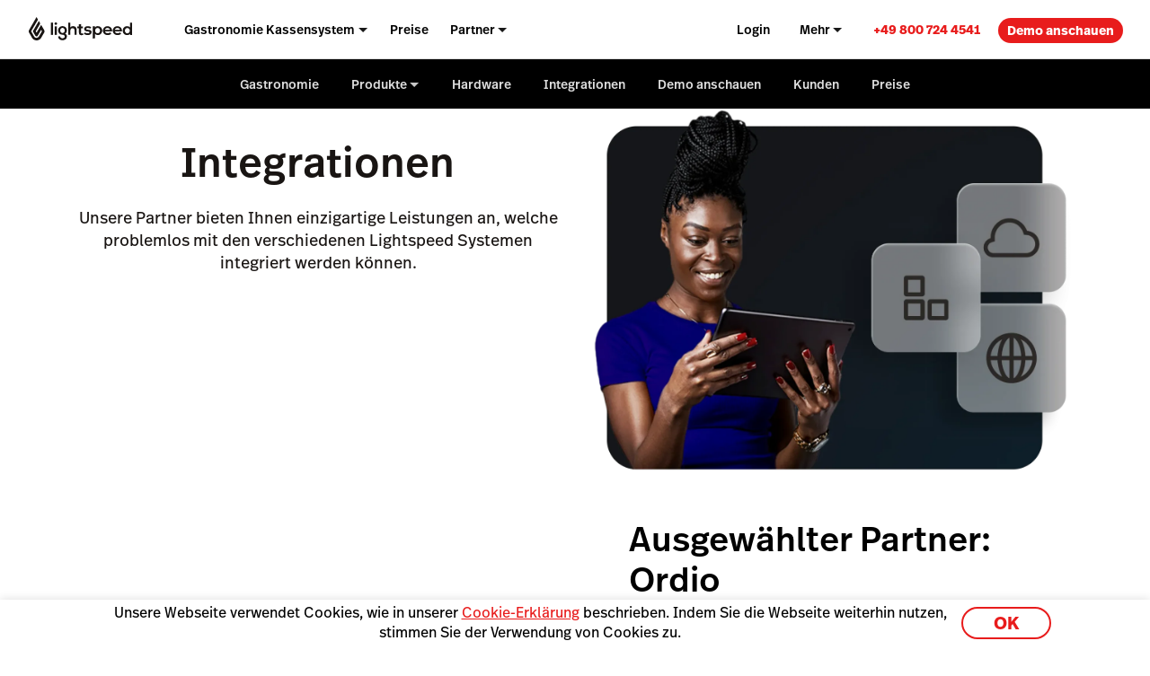

--- FILE ---
content_type: text/html; charset=UTF-8
request_url: https://www.lightspeedhq.de/kassensystem/restaurant-k-series/integrationen/
body_size: 23801
content:
<!DOCTYPE html>
<html lang="de-de" prefix="og: http://ogp.me/ns#"><head>
    <meta charset="UTF-8">
    <meta name="viewport" content="width=device-width, initial-scale=1">
    <link rel="profile" href="https://gmpg.org/xfn/11">
    <meta name="theme-color" content="#e81c1c">
    <link rel="icon" href="https://www.lightspeedhq.de/favicon.svg?v=5">
    <link rel="mask-icon" href="https://www.lightspeedhq.de/mask-icon.svg?v=5" color="#e81c1c">
    <link rel="apple-touch-icon" href="https://www.lightspeedhq.de/apple-touch-icon.png?v=2">
    <link rel="manifest" href="https://www.lightspeedhq.de/manifest.json">


<script id="google_consent_mode_script">
window.dataLayer = window.dataLayer || [];
function gtag() {
    dataLayer.push(arguments);
}
gtag("consent", "default", {
        ad_storage: "denied",
        analytics_storage: "denied",
        functionality_storage: "denied",
        personalization_storage: "denied",
        security_storage: "denied",
        ad_user_data: "denied",
        ad_personalization: "denied",
        wait_for_update: 500,
        region: ["AT","BE","BG","HR","CY","CZ","CH","DK","EE","FI","FR","DE","EL","HU","IE","IT","LV","LT","LU","MT","NL","NO","PL","PT","RO","SK","SI","ES","SE","UK","GB","LI","IS","CA-QC"]
    })
    gtag("consent", "default", {
        ad_storage: "granted",
        analytics_storage: "granted",
        functionality_storage: "granted",
        personalization_storage: "granted",
        security_storage: "granted",
        ad_user_data: "granted",
        ad_personalization: "granted",
    });
</script><!-- SET dataLayer's originalLocation variable value -->
<!-- This assigns a value to the custom GTM variable "originalLocation"
     This was built to tackle the Rogue Referral problem, explained here: https://www.simoahava.com/gtm-tips/fix-rogue-referral-problem-single-page-sites/ -->
<script type="text/javascript">
    window.dataLayer = window.dataLayer || [];

    window.dataLayer.push({
        originalLocation:
            document.location.protocol +
            '//' +
            document.location.hostname +
            document.location.pathname +
            document.location.search,
    });
</script>
<!-- END SET dataLayer's originalLocation variable value --><script>
function phoneTrackingCallback(site_phone_number) {
    return (formatted_number, mobile_number) => {
        var phoneNumberElements = document.querySelectorAll('.js-phone-link');
        phoneNumberElements.forEach(el => {
            if (el) {
                el.href = `tel:${mobile_number}`;
                //this check is necessary to ignore changing the content in case the phone number content is an svg icon or an image.
                if (el.innerHTML.trim() === site_phone_number.trim()) {
                    el.innerHTML = '';
                    el.appendChild(document.createTextNode(formatted_number));
                }
            }
        });
    };
}
</script><script src="https://fast.wistia.com/assets/external/E-v1.js" async></script><link rel="alternate" href="https://www.lightspeedhq.com/integrations/" hreflang="en">
<link rel="alternate" href="https://www.lightspeedhq.nl/integraties/" hreflang="nl">
<link rel="alternate" href="https://www.lightspeedhq.be/integraties/" hreflang="nl-be">
<link rel="alternate" href="https://fr.lightspeedhq.be/integrations/" hreflang="fr-be">
<link rel="alternate" href="https://www.lightspeedhq.de/integrationen/" hreflang="de-de">
<link rel="alternate" href="https://www.lightspeedhq.fr/integrations/" hreflang="fr-fr">
<link rel="alternate" href="https://www.lightspeedhq.com/ch/integrations/" hreflang="fr-ch">
<link rel="alternate" href="https://www.lightspeedhq.com/ch-de/integrationen/" hreflang="de-ch">
<link rel="alternate" href="https://www.lightspeedhq.no/integrasjoner/" hreflang="no-no">
<!-- OneTrust Cookies Consent Notice start for lightspeedhq.de -->

<script id="cookie_compliance_script" src="https://cdn.cookielaw.org/scripttemplates/otSDKStub.js" data-document-language="true" type="text/javascript" charset="UTF-8" data-domain-script="55b7df53-1b70-480b-86d7-b4e9b513e32e"></script>
<script type="text/javascript">
function OptanonWrapper() { }
</script>
<!-- OneTrust Cookies Consent Notice end for lightspeedhq.de -->
            <script id="optanon_wrapper_script">
    window.cookieComplianceCallbacks = [];
    window.OptanonWrapper = function() {
        const cookiesCategoriesObject = {
            necessary: 'C0001',
            performance: 'C0002',
            functional: 'C0003',
            targeting: 'C0004',
            social: 'C0005',
        };

        window.cookieComplianceCallbacks.forEach(({ callback, category, rejectCallback, pendingCallback }) => {
            const isCategoryActive = window.OptanonActiveGroups?.includes(cookiesCategoriesObject[category]);
            if(isCategoryActive){
                typeof callback === 'function' && callback();
            } else if (window.OneTrust?.IsAlertBoxClosedAndValid()) {
                if(isCategoryActive){
                    typeof callback === 'function' && callback();
                } else{
                    typeof rejectCallback === 'function' && rejectCallback();
                }
            } else{
                typeof pendingCallback === 'function' && pendingCallback();
            }

        });
    };

    
    
    window.registerCookieComplianceCallback = function(paramsObject) {
        const {
        callback,
        category= 'necessary',
        rejectCallback= () => {},
        pendingCallback= () => {},
        isCallOptanonWrapper= false,
    } = paramsObject;
        if (typeof callback === 'function' && typeof rejectCallback == 'function') {
            window.cookieComplianceCallbacks.push({ callback, category, rejectCallback, pendingCallback });
            if(isCallOptanonWrapper){
                window.OptanonWrapper();
            }
        }
    };
</script>
        
    <meta name="p:domain_verify" content="5b33cd0530cb4d1818ee74ca3e7bdcb5">


    <!--BEGINNING OF WP DYNAMICALLY INJECTED HEADER META CODE-->
<meta name="robots" content="index, follow, max-image-preview:large, max-snippet:-1, max-video-preview:-1">
	<style>img:is([sizes="auto" i], [sizes^="auto," i]) { contain-intrinsic-size: 3000px 1500px }</style>
	
<!-- Google Tag Manager for WordPress by gtm4wp.com -->
<script data-cfasync="false" data-pagespeed-no-defer>
	var gtm4wp_datalayer_name = "dataLayer";
	var dataLayer = dataLayer || [];
</script>
<!-- End Google Tag Manager for WordPress by gtm4wp.com -->
	<!-- This site is optimized with the Yoast SEO Premium plugin  - https://yoast.com/wordpress/plugins/seo/ -->
	<title>Integrationen - Lightspeed Commerce</title>
	<link rel="canonical" href="https://www.lightspeedhq.de/kassensystem/restaurant-k-series/integrationen/">
	<meta property="og:locale" content="de_DE">
	<meta property="og:type" content="article">
	<meta property="og:title" content="Integrationen - Lightspeed Commerce">
	<meta property="og:description" content="&nbsp;">
	<meta property="og:url" content="https://www.lightspeedhq.de/integrationen/">
	<meta property="og:site_name" content="Lightspeed Commerce">
	<meta property="article:publisher" content="https://www.facebook.com/LightspeedHQ/">
	<meta property="article:published_time" content="2018-04-09T07:31:16+00:00">
	<meta property="article:modified_time" content="2025-09-01T09:36:57+00:00">
	<meta property="og:image" content="https://assets.lightspeedhq.de/de/b5091998-lightspeed-preview-2024.png">
	<meta property="og:image:width" content="1200">
	<meta property="og:image:height" content="628">
	<meta property="og:image:type" content="image/png">
	<!-- / Yoast SEO Premium plugin. -->


<link rel="dns-prefetch" href="//cdn.bizible.com">
<link rel="dns-prefetch" href="//cdn.jsdelivr.net">
<link rel="alternate" type="application/rss+xml" title="Lightspeed Commerce » Feed" href="https://www.lightspeedhq.de/feed/">
<link rel="alternate" type="application/rss+xml" title="Lightspeed Commerce » Comments Feed" href="https://www.lightspeedhq.de/comments/feed/">
<style id="global-styles-inline-css" type="text/css">
:root{--wp--preset--aspect-ratio--square: 1;--wp--preset--aspect-ratio--4-3: 4/3;--wp--preset--aspect-ratio--3-4: 3/4;--wp--preset--aspect-ratio--3-2: 3/2;--wp--preset--aspect-ratio--2-3: 2/3;--wp--preset--aspect-ratio--16-9: 16/9;--wp--preset--aspect-ratio--9-16: 9/16;--wp--preset--color--black: #000000;--wp--preset--color--cyan-bluish-gray: #abb8c3;--wp--preset--color--white: #ffffff;--wp--preset--color--pale-pink: #f78da7;--wp--preset--color--vivid-red: #cf2e2e;--wp--preset--color--luminous-vivid-orange: #ff6900;--wp--preset--color--luminous-vivid-amber: #fcb900;--wp--preset--color--light-green-cyan: #7bdcb5;--wp--preset--color--vivid-green-cyan: #00d084;--wp--preset--color--pale-cyan-blue: #8ed1fc;--wp--preset--color--vivid-cyan-blue: #0693e3;--wp--preset--color--vivid-purple: #9b51e0;--wp--preset--gradient--vivid-cyan-blue-to-vivid-purple: linear-gradient(135deg,rgba(6,147,227,1) 0%,rgb(155,81,224) 100%);--wp--preset--gradient--light-green-cyan-to-vivid-green-cyan: linear-gradient(135deg,rgb(122,220,180) 0%,rgb(0,208,130) 100%);--wp--preset--gradient--luminous-vivid-amber-to-luminous-vivid-orange: linear-gradient(135deg,rgba(252,185,0,1) 0%,rgba(255,105,0,1) 100%);--wp--preset--gradient--luminous-vivid-orange-to-vivid-red: linear-gradient(135deg,rgba(255,105,0,1) 0%,rgb(207,46,46) 100%);--wp--preset--gradient--very-light-gray-to-cyan-bluish-gray: linear-gradient(135deg,rgb(238,238,238) 0%,rgb(169,184,195) 100%);--wp--preset--gradient--cool-to-warm-spectrum: linear-gradient(135deg,rgb(74,234,220) 0%,rgb(151,120,209) 20%,rgb(207,42,186) 40%,rgb(238,44,130) 60%,rgb(251,105,98) 80%,rgb(254,248,76) 100%);--wp--preset--gradient--blush-light-purple: linear-gradient(135deg,rgb(255,206,236) 0%,rgb(152,150,240) 100%);--wp--preset--gradient--blush-bordeaux: linear-gradient(135deg,rgb(254,205,165) 0%,rgb(254,45,45) 50%,rgb(107,0,62) 100%);--wp--preset--gradient--luminous-dusk: linear-gradient(135deg,rgb(255,203,112) 0%,rgb(199,81,192) 50%,rgb(65,88,208) 100%);--wp--preset--gradient--pale-ocean: linear-gradient(135deg,rgb(255,245,203) 0%,rgb(182,227,212) 50%,rgb(51,167,181) 100%);--wp--preset--gradient--electric-grass: linear-gradient(135deg,rgb(202,248,128) 0%,rgb(113,206,126) 100%);--wp--preset--gradient--midnight: linear-gradient(135deg,rgb(2,3,129) 0%,rgb(40,116,252) 100%);--wp--preset--font-size--small: 13px;--wp--preset--font-size--medium: 20px;--wp--preset--font-size--large: 36px;--wp--preset--font-size--x-large: 42px;--wp--preset--spacing--20: 0.44rem;--wp--preset--spacing--30: 0.67rem;--wp--preset--spacing--40: 1rem;--wp--preset--spacing--50: 1.5rem;--wp--preset--spacing--60: 2.25rem;--wp--preset--spacing--70: 3.38rem;--wp--preset--spacing--80: 5.06rem;--wp--preset--shadow--natural: 6px 6px 9px rgba(0, 0, 0, 0.2);--wp--preset--shadow--deep: 12px 12px 50px rgba(0, 0, 0, 0.4);--wp--preset--shadow--sharp: 6px 6px 0px rgba(0, 0, 0, 0.2);--wp--preset--shadow--outlined: 6px 6px 0px -3px rgba(255, 255, 255, 1), 6px 6px rgba(0, 0, 0, 1);--wp--preset--shadow--crisp: 6px 6px 0px rgba(0, 0, 0, 1);}:where(.is-layout-flex){gap: 0.5em;}:where(.is-layout-grid){gap: 0.5em;}body .is-layout-flex{display: flex;}.is-layout-flex{flex-wrap: wrap;align-items: center;}.is-layout-flex > :is(*, div){margin: 0;}body .is-layout-grid{display: grid;}.is-layout-grid > :is(*, div){margin: 0;}:where(.wp-block-columns.is-layout-flex){gap: 2em;}:where(.wp-block-columns.is-layout-grid){gap: 2em;}:where(.wp-block-post-template.is-layout-flex){gap: 1.25em;}:where(.wp-block-post-template.is-layout-grid){gap: 1.25em;}.has-black-color{color: var(--wp--preset--color--black) !important;}.has-cyan-bluish-gray-color{color: var(--wp--preset--color--cyan-bluish-gray) !important;}.has-white-color{color: var(--wp--preset--color--white) !important;}.has-pale-pink-color{color: var(--wp--preset--color--pale-pink) !important;}.has-vivid-red-color{color: var(--wp--preset--color--vivid-red) !important;}.has-luminous-vivid-orange-color{color: var(--wp--preset--color--luminous-vivid-orange) !important;}.has-luminous-vivid-amber-color{color: var(--wp--preset--color--luminous-vivid-amber) !important;}.has-light-green-cyan-color{color: var(--wp--preset--color--light-green-cyan) !important;}.has-vivid-green-cyan-color{color: var(--wp--preset--color--vivid-green-cyan) !important;}.has-pale-cyan-blue-color{color: var(--wp--preset--color--pale-cyan-blue) !important;}.has-vivid-cyan-blue-color{color: var(--wp--preset--color--vivid-cyan-blue) !important;}.has-vivid-purple-color{color: var(--wp--preset--color--vivid-purple) !important;}.has-black-background-color{background-color: var(--wp--preset--color--black) !important;}.has-cyan-bluish-gray-background-color{background-color: var(--wp--preset--color--cyan-bluish-gray) !important;}.has-white-background-color{background-color: var(--wp--preset--color--white) !important;}.has-pale-pink-background-color{background-color: var(--wp--preset--color--pale-pink) !important;}.has-vivid-red-background-color{background-color: var(--wp--preset--color--vivid-red) !important;}.has-luminous-vivid-orange-background-color{background-color: var(--wp--preset--color--luminous-vivid-orange) !important;}.has-luminous-vivid-amber-background-color{background-color: var(--wp--preset--color--luminous-vivid-amber) !important;}.has-light-green-cyan-background-color{background-color: var(--wp--preset--color--light-green-cyan) !important;}.has-vivid-green-cyan-background-color{background-color: var(--wp--preset--color--vivid-green-cyan) !important;}.has-pale-cyan-blue-background-color{background-color: var(--wp--preset--color--pale-cyan-blue) !important;}.has-vivid-cyan-blue-background-color{background-color: var(--wp--preset--color--vivid-cyan-blue) !important;}.has-vivid-purple-background-color{background-color: var(--wp--preset--color--vivid-purple) !important;}.has-black-border-color{border-color: var(--wp--preset--color--black) !important;}.has-cyan-bluish-gray-border-color{border-color: var(--wp--preset--color--cyan-bluish-gray) !important;}.has-white-border-color{border-color: var(--wp--preset--color--white) !important;}.has-pale-pink-border-color{border-color: var(--wp--preset--color--pale-pink) !important;}.has-vivid-red-border-color{border-color: var(--wp--preset--color--vivid-red) !important;}.has-luminous-vivid-orange-border-color{border-color: var(--wp--preset--color--luminous-vivid-orange) !important;}.has-luminous-vivid-amber-border-color{border-color: var(--wp--preset--color--luminous-vivid-amber) !important;}.has-light-green-cyan-border-color{border-color: var(--wp--preset--color--light-green-cyan) !important;}.has-vivid-green-cyan-border-color{border-color: var(--wp--preset--color--vivid-green-cyan) !important;}.has-pale-cyan-blue-border-color{border-color: var(--wp--preset--color--pale-cyan-blue) !important;}.has-vivid-cyan-blue-border-color{border-color: var(--wp--preset--color--vivid-cyan-blue) !important;}.has-vivid-purple-border-color{border-color: var(--wp--preset--color--vivid-purple) !important;}.has-vivid-cyan-blue-to-vivid-purple-gradient-background{background: var(--wp--preset--gradient--vivid-cyan-blue-to-vivid-purple) !important;}.has-light-green-cyan-to-vivid-green-cyan-gradient-background{background: var(--wp--preset--gradient--light-green-cyan-to-vivid-green-cyan) !important;}.has-luminous-vivid-amber-to-luminous-vivid-orange-gradient-background{background: var(--wp--preset--gradient--luminous-vivid-amber-to-luminous-vivid-orange) !important;}.has-luminous-vivid-orange-to-vivid-red-gradient-background{background: var(--wp--preset--gradient--luminous-vivid-orange-to-vivid-red) !important;}.has-very-light-gray-to-cyan-bluish-gray-gradient-background{background: var(--wp--preset--gradient--very-light-gray-to-cyan-bluish-gray) !important;}.has-cool-to-warm-spectrum-gradient-background{background: var(--wp--preset--gradient--cool-to-warm-spectrum) !important;}.has-blush-light-purple-gradient-background{background: var(--wp--preset--gradient--blush-light-purple) !important;}.has-blush-bordeaux-gradient-background{background: var(--wp--preset--gradient--blush-bordeaux) !important;}.has-luminous-dusk-gradient-background{background: var(--wp--preset--gradient--luminous-dusk) !important;}.has-pale-ocean-gradient-background{background: var(--wp--preset--gradient--pale-ocean) !important;}.has-electric-grass-gradient-background{background: var(--wp--preset--gradient--electric-grass) !important;}.has-midnight-gradient-background{background: var(--wp--preset--gradient--midnight) !important;}.has-small-font-size{font-size: var(--wp--preset--font-size--small) !important;}.has-medium-font-size{font-size: var(--wp--preset--font-size--medium) !important;}.has-large-font-size{font-size: var(--wp--preset--font-size--large) !important;}.has-x-large-font-size{font-size: var(--wp--preset--font-size--x-large) !important;}
:where(.wp-block-post-template.is-layout-flex){gap: 1.25em;}:where(.wp-block-post-template.is-layout-grid){gap: 1.25em;}
:where(.wp-block-columns.is-layout-flex){gap: 2em;}:where(.wp-block-columns.is-layout-grid){gap: 2em;}
:root :where(.wp-block-pullquote){font-size: 1.5em;line-height: 1.6;}
</style>
<link rel="stylesheet" id="tailwind-style-css" href="https://www.lightspeedhq.de/wp-content/themes/ls/dist/css/tailwind-style.css?ver=1768849165" type="text/css" media="all">
<link rel="stylesheet" id="integration1768849169-css" href="https://www.lightspeedhq.de/wp-content/themes/ls/prod/css/integration.css?ver=1768849169" type="text/css" media="all">
<script type="text/plain" class="optanon-category-C0004" async="async" src="//cdn.bizible.com/scripts/bizible.js" id="bizible-js"></script>
<script type="text/javascript" nomodule data-ot-ignore src="https://cdn.jsdelivr.net/npm/promise-polyfill@8/dist/polyfill.min.js?ver=1" id="polyfill-promise-js"></script>

<!-- Google Tag Manager for WordPress by gtm4wp.com -->
<!-- GTM Container placement set to manual -->
<script data-cfasync="false" data-pagespeed-no-defer>
	var dataLayer_content = {"pagePostType":"page","pagePostType2":"single-page","pagePostAuthor":"viktor"};
	dataLayer.push( dataLayer_content );
</script>
<script data-cfasync="false" data-pagespeed-no-defer>
(function(w,d,s,l,i){w[l]=w[l]||[];w[l].push({'gtm.start':
new Date().getTime(),event:'gtm.js'});var f=d.getElementsByTagName(s)[0],
j=d.createElement(s),dl=l!='dataLayer'?'&l='+l:'';j.async=true;j.src=
'//www.googletagmanager.com/gtm.js?id='+i+dl;f.parentNode.insertBefore(j,f);
})(window,document,'script','dataLayer','GTM-P7NVFF');
</script>
<!-- End Google Tag Manager for WordPress by gtm4wp.com -->    <!--END OF WP DYNAMICALLY INJECTED HEADER META CODE-->

<!-- Start VWO Async SmartCode --><link rel="preconnect" href="https://dev.visualwebsiteoptimizer.com"><script type="text/javascript" id="vwoCode"> window._vwo_code || (function() { var account_id=796531, version=2.1, settings_tolerance=2000, hide_element='body', hide_element_style = 'opacity:0 !important;filter:alpha(opacity=0) !important;background:none !important;transition:none !important;', /* DO NOT EDIT BELOW THIS LINE */ f=false,w=window,d=document,v=d.querySelector('#vwoCode'),cK='_vwo_'+account_id+'_settings',cc={};try{var c=JSON.parse(localStorage.getItem('_vwo_'+account_id+'_config'));cc=c&&typeof c==='object'?c:{}}catch(e){}var stT=cc.stT==='session'?w.sessionStorage:w.localStorage;code={nonce:v&&v.nonce,use_existing_jquery:function(){return typeof use_existing_jquery!=='undefined'?use_existing_jquery:undefined},library_tolerance:function(){return typeof library_tolerance!=='undefined'?library_tolerance:undefined},settings_tolerance:function(){return cc.sT||settings_tolerance},hide_element_style:function(){return'{'+(cc.hES||hide_element_style)+'}'},hide_element:function(){if(performance.getEntriesByName('first-contentful-paint')[0]){return''}return typeof cc.hE==='string'?cc.hE:hide_element},getVersion:function(){return version},finish:function(e){if(!f){f=true;var t=d.getElementById('_vis_opt_path_hides');if(t)t.parentNode.removeChild(t);if(e)(new Image).src='https://dev.visualwebsiteoptimizer.com/ee.gif?a='+account_id+e}},finished:function(){return f},addScript:function(e){var t=d.createElement('script');t.type='text/javascript';if(e.src){t.src=e.src}else{t.text=e.text}v&&t.setAttribute('nonce',v.nonce);d.getElementsByTagName('head')[0].appendChild(t)},load:function(e,t){var n=this.getSettings(),i=d.createElement('script'),r=this;t=t||{};if(n){i.textContent=n;d.getElementsByTagName('head')[0].appendChild(i);if(!w.VWO||VWO.caE){stT.removeItem(cK);r.load(e)}}else{var o=new XMLHttpRequest;o.open('GET',e,true);o.withCredentials=!t.dSC;o.responseType=t.responseType||'text';o.onload=function(){if(t.onloadCb){return t.onloadCb(o,e)}if(o.status===200||o.status===304){_vwo_code.addScript({text:o.responseText})}else{_vwo_code.finish('&e=loading_failure:'+e)}};o.onerror=function(){if(t.onerrorCb){return t.onerrorCb(e)}_vwo_code.finish('&e=loading_failure:'+e)};o.send()}},getSettings:function(){try{var e=stT.getItem(cK);if(!e){return}e=JSON.parse(e);if(Date.now()>e.e){stT.removeItem(cK);return}return e.s}catch(e){return}},init:function(){if(d.URL.indexOf('__vwo_disable__')>-1)return;var e=this.settings_tolerance();w._vwo_settings_timer=setTimeout(function(){_vwo_code.finish();stT.removeItem(cK)},e);var t;if(this.hide_element()!=='body'){t=d.createElement('style');var n=this.hide_element(),i=n?n+this.hide_element_style():'',r=d.getElementsByTagName('head')[0];t.setAttribute('id','_vis_opt_path_hides');v&&t.setAttribute('nonce',v.nonce);t.setAttribute('type','text/css');if(t.styleSheet)t.styleSheet.cssText=i;else t.appendChild(d.createTextNode(i));r.appendChild(t)}else{t=d.getElementsByTagName('head')[0];var i=d.createElement('div');i.style.cssText='z-index: 2147483647 !important;position: fixed !important;left: 0 !important;top: 0 !important;width: 100% !important;height: 100% !important;background: white !important;display: block !important;';i.setAttribute('id','_vis_opt_path_hides');i.classList.add('_vis_hide_layer');t.parentNode.insertBefore(i,t.nextSibling)}var o=window._vis_opt_url||d.URL,s='https://dev.visualwebsiteoptimizer.com/j.php?a='+account_id+'&u='+encodeURIComponent(o)+'&vn='+version;if(w.location.search.indexOf('_vwo_xhr')!==-1){this.addScript({src:s})}else{this.load(s+'&x=true')}}};w._vwo_code=code;code.init();})(); </script><!-- End VWO Async SmartCode --><script> /* Enable VWO based on the cookie consent state */ window.onload = () => { window.VWO = window.VWO || []; window.VWO.init = window.VWO.init || function(state) { window.VWO.consentState = state; }; window.registerCookieComplianceCallback({ callback: () => VWO.init(1), category: 'performance', rejectCallback: () => VWO.init(3), pendingCallback: () => VWO.init(2), isCallOptanonWrapper: true }); }; </script><script>
    function shouldDiscard(event) {
        // Ignore JS errors caused by Facebook bots
        // More info here: https://github.com/lightspeedretail/mkt-hq-website/pull/2046
        var isErrorEvent = event.type === 'error' && event.error && event.error.message && event.error.message.includes('Illegal invocation');
        var isFacebookError = isErrorEvent && event.view && event.view.referrer && event.view.referrer.includes('facebook');
        return isFacebookError;
    }
</script>

<!--DATADOG ASYNC RUM SNIPPET-->
<script>
    (function(h,o,u,n,d) {
        h=h[d]=h[d]||{q:[],onReady:function(c){h.q.push(c)}}
        d=o.createElement(u);d.async=1;d.src=n
        n=o.getElementsByTagName(u)[0];n.parentNode.insertBefore(d,n)
    })(window,document,'script','https://www.datadoghq-browser-agent.com/us5/v5/datadog-rum.js','DD_RUM')
    window.DD_RUM.onReady(function() {

        window.DD_RUM.init({
            clientToken: 'pubf60f07cb2a44ab66b4e81fc9f2c3b02e',
            applicationId: 'f195e81c-f218-4744-bf20-ebac614e3bf1',
            site: 'us5.datadoghq.com',
            service:'mkt-hq-website-browser',
            env: 'production',
            /*
                In config.yml we are doing the same thing ( | cut -c1-7)
                for the map-files-upload. Both versions have to be identical
            */
            version: 'v1.4.12',
            sessionSampleRate: 100, // this will be controlled in Datadog UI with the Retention Filters
            sessionReplaySampleRate: 20,
            trackResources: true,
            trackLongTasks: true,
            startSessionReplayRecordingManually: true,
            defaultPrivacyLevel: 'mask-user-input',
            beforeSend: (event) => {
                if (shouldDiscard(event)) {
                    return false
                }
            },
        });
        window.registerCookieComplianceCallback({
            callback: () => window.DD_RUM.startSessionReplayRecording(),
            category: 'targeting',
            rejectCallback: () => window.DD_RUM.stopSessionReplayRecording()
        });
    });


</script>
    <script type="text/javascript">performance.mark('css-finish-render');</script>

    <!--    BEGIN PHONE TRACKING SCRIPT-->
    <!--  This is based on the new code here: https://support.google.com/google-ads/answer/6095883?co=ADWORDS.IsAWNCustomer%3Dtrue&hl=en&oco=0 -->
    <!-- Global site tag (gtag.js) - Google Ads: 1015423443 -->
    <script async src="https://www.googletagmanager.com/gtag/js?id=AW-1015423443"></script>
    <script>window.dataLayer = window.dataLayer || [];

        function gtag() {
            dataLayer.push(arguments);
        }

        gtag('js', new Date());
        gtag('config', 'AW-1015423443');</script>
    <!-- Phone Tracking Snippet -->
    <script>gtag('config', 'AW-1015423443/uDdTCPiQ8moQ08OY5AM', {
            'phone_conversion_number': '+49 800 724 4541',
            'phone_conversion_callback': phoneTrackingCallback('+49 800 724 4541'),
        }); </script>
    <!--    END PHONE TRACKING SCRIPT-->

    <script async src="https://www.google.com/recaptcha/enterprise.js?render=6LcO1TslAAAAAIcie4-MaXvjZkQZhWVDcbkQtc84"></script>

    <!-- TrustBox script -->
        <script type="text/javascript" src="//widget.trustpilot.com/bootstrap/v5/tp.widget.bootstrap.min.js" async></script>
    <!-- End TrustBox script -->
    <!-- Necessary to keep modules hidden by GSAP visible if GSAP does not load -->
    <noscript>
        <style>
            [data-animation-container-el] {
                visibility: inherit !important;
            }
        </style>
    </noscript>


 </head>
    <body class="wp-singular page-template page-template-archive-integration_partners page-template-archive-integration_partners-php page page-id-38944 page-parent wp-theme-ls" data-product="other" data-chat="true" data-domain="de" data-goal-type="Other" data-section="integration_partners" data-form-autofill="enabled" data-submit-success-message data-form-wizard-swap="enabled" data-restaurant-product-tracking="enabled" data-environment="prod" data-postal-code="disabled" data-form-hide-golf-pc-pages="disabled">
        
<!-- GTM Container placement set to manual -->
<!-- Google Tag Manager (noscript) -->
				<noscript><iframe src="https://www.googletagmanager.com/ns.html?id=GTM-P7NVFF" height="0" width="0" style="display:none;visibility:hidden" aria-hidden="true"></iframe></noscript>
<!-- End Google Tag Manager (noscript) -->
        <div id="page" class="hfeed site ">
            <div id="content-wrapper" class>
                
                
                <header role="banner" class="main-site-header-btf main-site-header-btf--has-secondary-nav"><div class="navigation-btf-desktop__wrapper gb-background-color--lightest"><div class="navigation-btf-desktop navigation-btf-desktop--main gb-flex gb-flex--center-vertical" data-navigation-type="btf-desktop"><a class="navigation-btf__logo" data-lightspeed-flame-logo href="https://www.lightspeedhq.de/" rel="home" title="Lightspeed Commerce"><svg width="130" height="30" viewBox="0 0 130 31" class="tw:fill-charcoal"><path class="flame" d="M9.85 0L11.25 2.39932C11.55 2.89918 11.55 3.49901 11.25 3.99887L3.05 18.1949L6.85 24.893C7.45 25.9927 8.55 26.5925 9.75 26.5925C10.95 26.5925 12.05 25.8927 12.75 24.893L16.65 18.1949L15.65 16.3954L11.25 23.9932C10.95 24.4931 10.45 24.793 9.85 24.793C9.25 24.793 8.75 24.4931 8.45 23.9932L5.15 18.1949L12.75 4.99859L14.15 7.39792C14.45 7.89778 14.45 8.49761 14.15 8.99747L8.85 18.1949L9.85 19.9944L15.65 9.99718L19.45 16.5953C20.05 17.595 20.05 18.8947 19.45 19.8944L15.65 26.5925C15.05 27.5922 13.25 29.8916 9.95 29.8916C6.65 29.8916 4.85 27.5922 4.25 26.5925L0.45 19.8944C-0.15 18.8947 -0.15 17.595 0.45 16.5953L9.85 0Z" /><path d="M42.5 11.5967C39.5 11.5967 37 13.6961 37 17.0951C37 20.4942 39.1 22.5936 42.5 22.5936C43.9 22.5936 45.3 23.2934 45.3 24.793C45.3 26.2925 44.1 27.1923 42.5 27.1923C40.9 27.1923 39.6 26.2925 39.6 24.793H37C37 27.6921 39.4 29.6916 42.5 29.6916C45.7 29.6916 48 27.7921 48 24.793C48 23.3934 47.6 22.0937 45.7 21.194C47.5 20.3942 48 18.4947 48 17.0951C48 13.7961 45.5 11.5967 42.5 11.5967ZM42.5 20.3942C40.9 20.3942 39.6 18.9946 39.6 17.0951C39.6 15.1957 40.9 13.7961 42.5 13.7961C44.1 13.7961 45.3 15.1957 45.3 17.0951C45.3 19.0946 44.1 20.3942 42.5 20.3942Z" /><path d="M34.1 9.99695C34.9837 9.99695 35.7 9.28081 35.7 8.3974C35.7 7.51399 34.9837 6.79785 34.1 6.79785C33.2163 6.79785 32.5 7.51399 32.5 8.3974C32.5 9.28081 33.2163 9.99695 34.1 9.99695Z" /><path d="M108.3 18.2944C108.6 19.5941 109.8 20.6938 111.7 20.6938C112.7 20.6938 114 20.1939 114.6 19.5941L116.3 21.2936C115.1 22.4932 113.3 23.0931 111.6 23.0931C108.2 23.0931 105.7 20.7937 105.7 17.3947C105.7 14.0956 108.3 11.6963 111.4 11.6963C114.7 11.6963 117.5 13.9956 117.2 18.3944H108.3V18.2944ZM114.7 16.295C114.4 14.9954 113.1 13.8957 111.5 13.8957C110 13.8957 108.7 14.8954 108.3 16.295H114.7Z" /><path d="M95.8998 18.2944C96.1998 19.5941 97.3998 20.6938 99.2998 20.6938C100.3 20.6938 101.6 20.1939 102.2 19.5941L103.9 21.2936C102.7 22.4932 100.9 23.0931 99.1998 23.0931C95.7998 23.0931 93.2998 20.7937 93.2998 17.3947C93.2998 14.0956 95.8998 11.6963 98.9998 11.6963C102.3 11.6963 105.1 13.9956 104.8 18.3944H95.8998V18.2944ZM102.2 16.295C101.9 14.9954 100.6 13.8957 98.9998 13.8957C97.4998 13.8957 96.1998 14.8954 95.7998 16.295H102.2Z" /><path d="M55.7997 11.5964C54.5997 11.5964 53.3997 11.9963 52.3997 13.1959V7.09766H49.6997V22.7932H52.3997V17.1948C52.3997 15.5953 53.4997 14.1957 55.0997 14.1957C56.4997 14.1957 57.5997 14.9954 57.5997 16.9949V22.6933H60.2997V16.7949C60.2997 13.6958 58.8997 11.5964 55.7997 11.5964Z" /><path d="M86.8001 11.5967C85.6001 11.5967 84.1001 12.0965 83.3001 13.2962L83.2001 11.7966H80.6001V27.4922L83.3001 27.1923V21.3939C84.1001 22.5936 85.7001 22.9935 86.9001 22.9935C90.4001 22.9935 92.4001 20.3942 92.4001 17.1951C92.3001 14.096 90.1001 11.5967 86.8001 11.5967ZM86.6001 20.7941C84.8001 20.7941 83.5001 19.0946 83.5001 17.395C83.5001 15.6955 84.6001 13.896 86.6001 13.896C88.5001 13.896 89.7001 15.6955 89.7001 17.395C89.7001 19.0946 88.4001 20.7941 86.6001 20.7941Z" /><path d="M123.8 23.0932C125 23.0932 126.5 22.5933 127.3 21.3936L127.4 22.8932H130V7.09766H127.3V13.1959C126.5 11.9963 124.8 11.6964 123.7 11.6964C120.2 11.6964 118.2 14.2956 118.2 17.4947C118.2 20.5939 120.4 23.0932 123.8 23.0932ZM124 13.9957C125.8 13.9957 127.1 15.6952 127.1 17.3948C127.1 19.0943 126 20.8938 124 20.8938C122.1 20.8938 120.9 19.0943 120.9 17.3948C120.9 15.6952 122.1 13.9957 124 13.9957Z" /><path d="M66.8001 20.9937C66.5001 20.9937 66.2001 20.8937 66.0001 20.6938C65.8001 20.4938 65.8001 20.0939 65.8001 19.6941V14.2956H68.0001L68.2001 11.9962H65.8001V8.99707L63.1001 9.29699V11.9962H61.1001V14.2956H63.1001V19.6941C63.1001 20.7938 63.4001 21.6935 63.9001 22.2933C64.4001 22.8932 65.2001 23.1931 66.2001 23.1931C66.7001 23.1931 67.1001 23.0931 67.6001 22.9931C68.1001 22.8932 68.5001 22.6932 68.8001 22.3933L68.0001 20.5938C67.6001 20.8937 67.2001 20.9937 66.8001 20.9937Z" /><path d="M77.8998 16.9948C76.7998 16.295 75.4998 16.195 74.2998 16.195C73.5998 16.195 72.3998 15.9951 72.3998 14.9954C72.3998 14.2956 73.0998 13.8957 74.3998 13.8957C75.3998 13.8957 76.2998 14.0956 77.0998 14.8954L78.5998 13.0959C77.2998 11.9962 75.9998 11.6963 74.2998 11.6963C72.2998 11.6963 69.6998 12.596 69.6998 15.0953C69.6998 16.095 70.2998 17.0948 71.0998 17.6946C72.0998 18.2944 73.3998 18.3944 74.5998 18.4944C75.3998 18.5943 76.5998 18.7943 76.3998 19.794C76.2998 20.4938 75.3998 20.7937 74.6998 20.7937C73.9998 20.7937 73.2998 20.7937 72.5998 20.5938C71.8998 20.3938 71.2998 20.0939 70.6998 19.694L69.2998 21.3936C69.3998 21.4935 69.4998 21.4935 69.4998 21.4935C71.2998 22.8931 73.6998 23.393 75.8998 22.8931C77.5998 22.4932 78.9998 21.2936 78.9998 19.4941C79.1998 18.4944 78.7998 17.4947 77.8998 16.9948Z" /><path d="M30.5999 7.09766H27.8999V22.7932H30.5999V7.09766Z" /><path d="M35.3997 11.8965H32.6997V22.7934H35.3997V11.8965Z" /></svg></a><nav aria-label="Main navigation" class="navigation-btf-desktop__nav gb-flex gb-flex--center-vertical"><div class="navigation-btf-desktop__item-group gb-flex gb-flex--center-vertical" role="menubar"><div role="group" class="navigation-btf-desktop__item navigation-btf-desktop__item--not-active navigation-btf-desktop__parent-item navigation-btf-desktop__item--dropdown navigation-btf-desktop__parent-item--dropdown navigation-btf-desktop__parent-item" aria-haspopup="true" data-navigation-group="main" data-navigation-platform="desktop" data-navigation-level="parent"><a class="navigation-btf-desktop__item__link navigation-btf-desktop__parent-item__link navigation-btf-desktop__item__link--dropdown gb-flex gb-flex--center-vertical" href="https://www.lightspeedhq.de/kassensystem/restaurant/" role="menuitem" aria-haspopup="true" aria-expanded="false" data-menu-link> Gastronomie Kassensystem </a><ul class="navigation-btf-desktop__item-group navigation-btf-desktop__sub-links " role="menu" data-navigation-sublinks><li class="navigation-btf-desktop__item navigation-btf-desktop__child-item navigation-btf-desktop__child-item--line navigation-btf-desktop__item--not-active gb-flex gb-flex--column" data-navigation-group="main" data-navigation-platform="desktop" data-navigation-level="child"><a class="navigation-btf-desktop__item__link navigation-btf-desktop__child-item__link gb-flex gb-flex--center-vertical" href="#" role="menuitem" data-menu-link> Produkte </a><ul class="navigation-btf-desktop__item-group gb-flex gb-flex--column gb-flex--grow-1" role="menubar"><li class="navigation-btf-desktop__item navigation-btf-desktop__grand-child-item navigation-btf-desktop__item--not-active" data-navigation-group="main" data-navigation-platform="desktop" data-navigation-level="grandchild" tabindex="-1"><a class="navigation-btf-desktop__item__link navigation-btf-desktop__grand-child-item__link gb-flex gb-flex--center-vertical" href="https://www.lightspeedhq.de/kassensystem/restaurant/" role="menuitem" data-menu-link> Kassensystem </a></li><li class="navigation-btf-desktop__item navigation-btf-desktop__grand-child-item navigation-btf-desktop__item--not-active" data-navigation-group="main" data-navigation-platform="desktop" data-navigation-level="grandchild" tabindex="-1"><a class="navigation-btf-desktop__item__link navigation-btf-desktop__grand-child-item__link gb-flex gb-flex--center-vertical" href="https://www.lightspeedhq.de/kassensystem/restaurant/payments/" role="menuitem" data-menu-link> Payments </a></li><li class="navigation-btf-desktop__item navigation-btf-desktop__grand-child-item navigation-btf-desktop__item--not-active" data-navigation-group="main" data-navigation-platform="desktop" data-navigation-level="grandchild" tabindex="-1"><a class="navigation-btf-desktop__item__link navigation-btf-desktop__grand-child-item__link gb-flex gb-flex--center-vertical" href="https://www.lightspeedhq.de/kassensystem/restaurant/advanced-insights/" role="menuitem" data-menu-link> Advanced Insights </a></li><li class="navigation-btf-desktop__item navigation-btf-desktop__grand-child-item navigation-btf-desktop__item--not-active" data-navigation-group="main" data-navigation-platform="desktop" data-navigation-level="grandchild" tabindex="-1"><a class="navigation-btf-desktop__item__link navigation-btf-desktop__grand-child-item__link gb-flex gb-flex--center-vertical" href="https://www.lightspeedhq.de/kassensystem/restaurant/capital/" role="menuitem" data-menu-link> Capital </a></li><li class="navigation-btf-desktop__item navigation-btf-desktop__grand-child-item navigation-btf-desktop__item--not-active" data-navigation-group="main" data-navigation-platform="desktop" data-navigation-level="grandchild" tabindex="-1"><a class="navigation-btf-desktop__item__link navigation-btf-desktop__grand-child-item__link gb-flex gb-flex--center-vertical" href="https://www.lightspeedhq.de/kassensystem/restaurant/inventory/" role="menuitem" data-menu-link> Inventory </a></li><li class="navigation-btf-desktop__item navigation-btf-desktop__grand-child-item navigation-btf-desktop__item--not-active" data-navigation-group="main" data-navigation-platform="desktop" data-navigation-level="grandchild" tabindex="-1"><a class="navigation-btf-desktop__item__link navigation-btf-desktop__grand-child-item__link gb-flex gb-flex--center-vertical" href="https://www.lightspeedhq.de/kassensystem/restaurant/order-anywhere/" role="menuitem" data-menu-link> Order Anywhere </a></li><li class="navigation-btf-desktop__item navigation-btf-desktop__grand-child-item navigation-btf-desktop__item--not-active" data-navigation-group="main" data-navigation-platform="desktop" data-navigation-level="grandchild" tabindex="-1"><a class="navigation-btf-desktop__item__link navigation-btf-desktop__grand-child-item__link gb-flex gb-flex--center-vertical" href="https://www.lightspeedhq.de/kassensystem/restaurant/accounting/" role="menuitem" data-menu-link> Accounting </a></li><li class="navigation-btf-desktop__item navigation-btf-desktop__grand-child-item navigation-btf-desktop__item--not-active" data-navigation-group="main" data-navigation-platform="desktop" data-navigation-level="grandchild" tabindex="-1"><a class="navigation-btf-desktop__item__link navigation-btf-desktop__grand-child-item__link gb-flex gb-flex--center-vertical" href="https://www.lightspeedhq.de/kassensystem/restaurant/tableside/" role="menuitem" data-menu-link> Tableside </a></li><li class="navigation-btf-desktop__item navigation-btf-desktop__grand-child-item navigation-btf-desktop__item--not-active" data-navigation-group="main" data-navigation-platform="desktop" data-navigation-level="grandchild" tabindex="-1"><a class="navigation-btf-desktop__item__link navigation-btf-desktop__grand-child-item__link gb-flex gb-flex--center-vertical" href="https://www.lightspeedhq.de/kassensystem/restaurant/tse/" role="menuitem" data-menu-link> TSE </a></li><li class="navigation-btf-desktop__item navigation-btf-desktop__grand-child-item navigation-btf-desktop__item--not-active" data-navigation-group="main" data-navigation-platform="desktop" data-navigation-level="grandchild" tabindex="-1"><a class="navigation-btf-desktop__item__link navigation-btf-desktop__grand-child-item__link gb-flex gb-flex--center-vertical" href="https://www.lightspeedhq.de/kassensystem/restaurant/kuechenmonitor/" role="menuitem" data-menu-link> Küchenmonitor </a></li><li class="navigation-btf-desktop__item navigation-btf-desktop__grand-child-item navigation-btf-desktop__item--not-active" data-navigation-group="main" data-navigation-platform="desktop" data-navigation-level="grandchild" tabindex="-1"><a class="navigation-btf-desktop__item__link navigation-btf-desktop__grand-child-item__link gb-flex gb-flex--center-vertical" href="https://www.lightspeedhq.de/kassensystem/restaurant/lightspeed-pulse/" role="menuitem" data-menu-link> Pulse-App </a></li><li class="navigation-btf-desktop__item navigation-btf-desktop__grand-child-item navigation-btf-desktop__item--not-active" data-navigation-group="main" data-navigation-platform="desktop" data-navigation-level="grandchild" tabindex="-1"><a class="navigation-btf-desktop__item__link navigation-btf-desktop__grand-child-item__link gb-flex gb-flex--center-vertical" href="https://www.lightspeedhq.de/kassensystem/restaurant/tasks/" role="menuitem" data-menu-link> Tasks <span class="ls-nav-label"> Neu</span></a></li><li class="navigation-btf-desktop__item navigation-btf-desktop__grand-child-item navigation-btf-desktop__item--not-active" data-navigation-group="main" data-navigation-platform="desktop" data-navigation-level="grandchild" tabindex="-1"><a class="navigation-btf-desktop__item__link navigation-btf-desktop__grand-child-item__link gb-flex gb-flex--center-vertical" href="https://www.lightspeedhq.de/kassensystem/restaurant/tempo/" role="menuitem" data-menu-link> Tempo <span class="ls-nav-label"> Neu</span></a></li><li class="navigation-btf-desktop__item navigation-btf-desktop__grand-child-item navigation-btf-desktop__item--not-active" data-navigation-group="main" data-navigation-platform="desktop" data-navigation-level="grandchild" tabindex="-1"><a class="navigation-btf-desktop__item__link navigation-btf-desktop__grand-child-item__link gb-flex gb-flex--center-vertical" href="https://www.lightspeedhq.de/kassensystem/restaurant/benchmarks-trends/" role="menuitem" data-menu-link> Benchmarks &amp; Trends </a></li><li class="navigation-btf-desktop__item navigation-btf-desktop__grand-child-item navigation-btf-desktop__item--not-active" data-navigation-group="main" data-navigation-platform="desktop" data-navigation-level="grandchild" tabindex="-1"><a class="navigation-btf-desktop__item__link navigation-btf-desktop__grand-child-item__link gb-flex gb-flex--center-vertical" href="https://www.lightspeedhq.de/kassensystem/restaurant/integrationen/" role="menuitem" data-menu-link> Integrationen </a></li><li class="navigation-btf-desktop__item navigation-btf-desktop__grand-child-item navigation-btf-desktop__item--not-active" data-navigation-group="main" data-navigation-platform="desktop" data-navigation-level="grandchild" tabindex="-1"><a class="navigation-btf-desktop__item__link navigation-btf-desktop__grand-child-item__link gb-flex gb-flex--center-vertical" href="https://www.lightspeedhq.de/kassensystem/restaurant/hardware/" role="menuitem" data-menu-link> Hardware </a></li><div class="navigation-btf-desktop__grand-child-item__foot-container navigation-btf-desktop__grand-child-item__foot-container--separated"><li class="navigation-btf-desktop__item navigation-btf-desktop__grand-child-item navigation-btf-desktop__item--not-active" data-navigation-group="main" data-navigation-platform="desktop" data-navigation-level="grandchild" tabindex="-1"><a class="navigation-btf-desktop__item__link navigation-btf-desktop__grand-child-item__link gb-flex gb-flex--center-vertical" href="https://www.lightspeedhq.de/kassensystem/restaurant/preise/" role="menuitem" data-menu-link data-btf-nav-clear-cookie> Preise </a></li></div></ul></li><li class="navigation-btf-desktop__item navigation-btf-desktop__child-item navigation-btf-desktop__child-item--line navigation-btf-desktop__item--not-active gb-flex gb-flex--column" data-navigation-group="main" data-navigation-platform="desktop" data-navigation-level="child"><a class="navigation-btf-desktop__item__link navigation-btf-desktop__child-item__link gb-flex gb-flex--center-vertical" href="#" role="menuitem" data-menu-link> Business Types </a><ul class="navigation-btf-desktop__item-group gb-flex gb-flex--column gb-flex--grow-1" role="menubar"><li class="navigation-btf-desktop__item navigation-btf-desktop__grand-child-item navigation-btf-desktop__item--not-active" data-navigation-group="main" data-navigation-platform="desktop" data-navigation-level="grandchild" tabindex="-1"><a class="navigation-btf-desktop__item__link navigation-btf-desktop__grand-child-item__link gb-flex gb-flex--center-vertical" href="https://www.lightspeedhq.de/kassensystem/restaurant/bar/" role="menuitem" data-menu-link data-btf-nav-clear-cookie> Bar </a></li><li class="navigation-btf-desktop__item navigation-btf-desktop__grand-child-item navigation-btf-desktop__item--not-active" data-navigation-group="main" data-navigation-platform="desktop" data-navigation-level="grandchild" tabindex="-1"><a class="navigation-btf-desktop__item__link navigation-btf-desktop__grand-child-item__link gb-flex gb-flex--center-vertical" href="https://www.lightspeedhq.de/kassensystem/restaurant/cafe/" role="menuitem" data-menu-link data-btf-nav-clear-cookie> Café </a></li><li class="navigation-btf-desktop__item navigation-btf-desktop__grand-child-item navigation-btf-desktop__item--not-active" data-navigation-group="main" data-navigation-platform="desktop" data-navigation-level="grandchild" tabindex="-1"><a class="navigation-btf-desktop__item__link navigation-btf-desktop__grand-child-item__link gb-flex gb-flex--center-vertical" href="https://www.lightspeedhq.de/kassensystem/restaurant/fine-dining/" role="menuitem" data-menu-link data-btf-nav-clear-cookie> Fine Dining </a></li><li class="navigation-btf-desktop__item navigation-btf-desktop__grand-child-item navigation-btf-desktop__item--not-active" data-navigation-group="main" data-navigation-platform="desktop" data-navigation-level="grandchild" tabindex="-1"><a class="navigation-btf-desktop__item__link navigation-btf-desktop__grand-child-item__link gb-flex gb-flex--center-vertical" href="https://www.lightspeedhq.de/kassensystem/restaurant/hotel/" role="menuitem" data-menu-link data-btf-nav-clear-cookie> Hotel </a></li><li class="navigation-btf-desktop__item navigation-btf-desktop__grand-child-item navigation-btf-desktop__item--not-active" data-navigation-group="main" data-navigation-platform="desktop" data-navigation-level="grandchild" tabindex="-1"><a class="navigation-btf-desktop__item__link navigation-btf-desktop__grand-child-item__link gb-flex gb-flex--center-vertical" href="https://www.lightspeedhq.de/kassensystem/restaurant/catering/" role="menuitem" data-menu-link data-btf-nav-clear-cookie> Catering </a></li><li class="navigation-btf-desktop__item navigation-btf-desktop__grand-child-item navigation-btf-desktop__item--not-active" data-navigation-group="main" data-navigation-platform="desktop" data-navigation-level="grandchild" tabindex="-1"><a class="navigation-btf-desktop__item__link navigation-btf-desktop__grand-child-item__link gb-flex gb-flex--center-vertical" href="https://www.lightspeedhq.de/kassensystem/restaurant/" role="menuitem" data-menu-link data-btf-nav-clear-cookie> Restaurant </a></li><li class="navigation-btf-desktop__item navigation-btf-desktop__grand-child-item navigation-btf-desktop__item--not-active" data-navigation-group="main" data-navigation-platform="desktop" data-navigation-level="grandchild" tabindex="-1"><a class="navigation-btf-desktop__item__link navigation-btf-desktop__grand-child-item__link gb-flex gb-flex--center-vertical" href="https://www.lightspeedhq.de/kassensystem/restaurant/food-truck/" role="menuitem" data-menu-link data-btf-nav-clear-cookie> Food Truck </a></li><li class="navigation-btf-desktop__item navigation-btf-desktop__grand-child-item navigation-btf-desktop__item--not-active" data-navigation-group="main" data-navigation-platform="desktop" data-navigation-level="grandchild" tabindex="-1"><a class="navigation-btf-desktop__item__link navigation-btf-desktop__grand-child-item__link gb-flex gb-flex--center-vertical" href="https://www.lightspeedhq.de/kassensystem/restaurant/schnellrestaurant/" role="menuitem" data-menu-link data-btf-nav-clear-cookie> Schnellrestaurant </a></li><li class="navigation-btf-desktop__item navigation-btf-desktop__grand-child-item navigation-btf-desktop__item--not-active" data-navigation-group="main" data-navigation-platform="desktop" data-navigation-level="grandchild" tabindex="-1"><a class="navigation-btf-desktop__item__link navigation-btf-desktop__grand-child-item__link gb-flex gb-flex--center-vertical" href="https://www.lightspeedhq.de/kassensystem/restaurant/systemgastronomie/" role="menuitem" data-menu-link data-btf-nav-clear-cookie> Systemgastronomie </a></li></ul></li></ul></div><div role="group" class="navigation-btf-desktop__item navigation-btf-desktop__item--not-active navigation-btf-desktop__parent-item navigation-btf-desktop__item--not-dropdown navigation-btf-desktop__parent-item--not-dropdown navigation-btf-desktop__parent-item" aria-haspopup="true" data-navigation-group="main" data-navigation-platform="desktop" data-navigation-level="parent"><a class="navigation-btf-desktop__item__link navigation-btf-desktop__parent-item__link navigation-btf-desktop__item__link--not-dropdown gb-flex gb-flex--center-vertical" href="https://www.lightspeedhq.de/kassensystem/restaurant/preise/" role="menuitem" data-menu-link> Preise </a></div><div role="group" class="navigation-btf-desktop__item navigation-btf-desktop__item--not-active navigation-btf-desktop__parent-item navigation-btf-desktop__item--dropdown navigation-btf-desktop__parent-item--dropdown navigation-btf-desktop__parent-item" aria-haspopup="true" data-navigation-group="main" data-navigation-platform="desktop" data-navigation-level="parent"><a class="navigation-btf-desktop__item__link navigation-btf-desktop__parent-item__link navigation-btf-desktop__item__link--dropdown gb-flex gb-flex--center-vertical" href="https://www.lightspeedhq.de/partner/" role="menuitem" aria-haspopup="true" aria-expanded="false" data-menu-link> Partner </a><ul class="navigation-btf-desktop__item-group navigation-btf-desktop__sub-links " role="menu" data-navigation-sublinks><li class="navigation-btf-desktop__item navigation-btf-desktop__child-item navigation-btf-desktop__child-item--line navigation-btf-desktop__item--not-active gb-flex gb-flex--column" data-navigation-group="main" data-navigation-platform="desktop" data-navigation-level="child"><a class="navigation-btf-desktop__item__link navigation-btf-desktop__child-item__link gb-flex gb-flex--center-vertical" href="#" role="menuitem" data-menu-link> Partner-Programm </a><ul class="navigation-btf-desktop__item-group gb-flex gb-flex--column gb-flex--grow-1" role="menubar"><li class="navigation-btf-desktop__item navigation-btf-desktop__grand-child-item navigation-btf-desktop__item--not-active" data-navigation-group="main" data-navigation-platform="desktop" data-navigation-level="grandchild" tabindex="-1"><a class="navigation-btf-desktop__item__link navigation-btf-desktop__grand-child-item__link gb-flex gb-flex--center-vertical" href="https://www.lightspeedhq.de/partner/" role="menuitem" data-menu-link> Werden Sie Partner </a></li><li class="navigation-btf-desktop__item navigation-btf-desktop__grand-child-item navigation-btf-desktop__item--not-active" data-navigation-group="main" data-navigation-platform="desktop" data-navigation-level="grandchild" tabindex="-1"><a class="navigation-btf-desktop__item__link navigation-btf-desktop__grand-child-item__link gb-flex gb-flex--center-vertical" href="https://brand.lightspeedhq.com/document/13?__hstc=111046554.a36bcd116269f4e0f525b9856775d5b2.1689862175979.1698667759412.1698679312899.66&amp;__hssc=111046554.1.1698679312899&amp;__hsfp=3527028222&amp;_gl=1*19l1ojg*_ga*MjEwNDM4NzUwOS4xNjg5ODYyMTc1*_ga_JE1CWH4G64*MTY5ODY3OTMxMS45MC4xLjE2OTg2NzkzMTkuNTIuMC4w" role="menuitem" data-menu-link> Toolkit </a></li></ul></li></ul></div></div><div class="navigation-btf-desktop__item-group navigation-btf-desktop__utility-links gb-flex gb-flex--center-vertical"><div class="navigation-btf-desktop__item"><ul class="navigation-btf-desktop__item-group navigation-btf-desktop__utility-dropdown--resources"><li class="navigation-btf-desktop__item navigation-btf-desktop__item--dropdown navigation-btf-desktop__utility-dropdown" data-navigation-group="main" data-navigation-platform="desktop" data-navigation-level="parent"><button class="navigation-btf-desktop__item__link navigation-btf-desktop__item__link--dropdown navigation-btf-desktop__item__link--utility-dropdown-button" role="menuitem" aria-haspopup="true" data-menu-link> Ressourcen </button><ul class="navigation-btf-desktop__item-group navigation-btf-desktop__sub-links" role="menu" data-navigation-sublinks><li class="navigation-btf-desktop__item navigation-btf-desktop__grand-child-item navigation-btf-desktop__item--not-active" data-navigation-group="main" data-navigation-platform="desktop" data-navigation-level="grandchild" tabindex="-1"><a class="navigation-btf-desktop__item__link navigation-btf-desktop__grand-child-item__link gb-flex gb-flex--center-vertical" href="https://www.lightspeedhq.de/blog/" role="menuitem" data-menu-link> Blog </a></li><li class="navigation-btf-desktop__item navigation-btf-desktop__grand-child-item navigation-btf-desktop__item--not-active" data-navigation-group="main" data-navigation-platform="desktop" data-navigation-level="grandchild" tabindex="-1"><a class="navigation-btf-desktop__item__link navigation-btf-desktop__grand-child-item__link gb-flex gb-flex--center-vertical" href="https://www.lightspeedhq.de/kunden/" role="menuitem" data-menu-link> Kunden </a></li><li class="navigation-btf-desktop__item navigation-btf-desktop__grand-child-item navigation-btf-desktop__item--not-active" data-navigation-group="main" data-navigation-platform="desktop" data-navigation-level="grandchild" tabindex="-1"><a class="navigation-btf-desktop__item__link navigation-btf-desktop__grand-child-item__link gb-flex gb-flex--center-vertical" href="https://www.lightspeedhq.de/ressourcen/restaurant/" role="menuitem" data-menu-link> Kostenlose Restaurant-Tools </a></li><li class="navigation-btf-desktop__item navigation-btf-desktop__grand-child-item navigation-btf-desktop__item--not-active" data-navigation-group="main" data-navigation-platform="desktop" data-navigation-level="grandchild" tabindex="-1"><a class="navigation-btf-desktop__item__link navigation-btf-desktop__grand-child-item__link gb-flex gb-flex--center-vertical" href="https://www.lightspeedhq.de/events/" role="menuitem" data-menu-link> Webinare &amp; Events </a></li></ul></li></ul></div><div class="navigation-btf-desktop__item navigation-btf-desktop__item--is-utility navigation-btf-desktop__item--not-active navigation-btf-desktop__item--include-in-dropdown" data-navigation-group="main" data-navigation-platform="desktop" data-navigation-level="parent" role="group"><a class="navigation-btf-desktop__item__link gb-flex gb-flex--center-vertical" href="https://www.lightspeedhq.de/ueber-uns/" role="menuitem" data-menu-link> Über uns </a></div><div class="navigation-btf-desktop__item navigation-btf-desktop__item--is-utility navigation-btf-desktop__item--not-active navigation-btf-desktop__item--include-in-dropdown" data-navigation-group="main" data-navigation-platform="desktop" data-navigation-level="parent" role="group"><a class="navigation-btf-desktop__item__link gb-flex gb-flex--center-vertical" href="https://www.lightspeedhq.de/support/" role="menuitem" data-menu-link> Support </a></div><div class="navigation-btf-desktop__item navigation-btf-desktop__item--is-utility navigation-btf-desktop__item--not-active navigation-btf-desktop__item--exclude-from-dropdown" data-navigation-group="main" data-navigation-platform="desktop" data-navigation-level="parent" role="group"><a class="navigation-btf-desktop__item__link gb-flex gb-flex--center-vertical" href="https://www.lightspeedhq.de/login/" role="menuitem" data-menu-link> Login </a></div><li class="navigation-btf-desktop__item navigation-btf-desktop__utility-dropdown--more" role="group"><ul class="navigation-btf-desktop__item-group navigation-btf-desktop__utility-dropdown"><li class="navigation-btf-desktop__item navigation-btf-desktop__item--dropdown" data-navigation-group="main" data-navigation-platform="desktop" data-navigation-level="parent"><button class="navigation-btf-desktop__item__link navigation-btf-desktop__item__link--dropdown navigation-btf-desktop__item__link--utility-dropdown-button" role="menuitem" aria-haspopup="true" aria-expanded="false" data-menu-link> Mehr </button><ul class="navigation-btf-desktop__item-group navigation-btf-desktop__sub-links" data-navigation-sublinks role="menu"><li class="navigation-btf-desktop__item navigation-btf-desktop__grand-child-item navigation-btf-desktop__item--not-active" data-navigation-group="main" data-navigation-platform="desktop" data-navigation-level="grandchild" tabindex="-1"><a class="navigation-btf-desktop__item__link navigation-btf-desktop__grand-child-item__link gb-flex gb-flex--center-vertical" href="https://www.lightspeedhq.de/ueber-uns/" role="menuitem" data-menu-link> Über uns </a></li><li class="navigation-btf-desktop__item navigation-btf-desktop__grand-child-item navigation-btf-desktop__item--not-active" data-navigation-group="main" data-navigation-platform="desktop" data-navigation-level="grandchild" tabindex="-1"><a class="navigation-btf-desktop__item__link navigation-btf-desktop__grand-child-item__link gb-flex gb-flex--center-vertical" href="https://www.lightspeedhq.de/support/" role="menuitem" data-menu-link> Support </a></li><li class="navigation-btf-desktop__item navigation-btf-desktop__grand-child-item navigation-btf-desktop__item--not-active" data-navigation-group="main" data-navigation-platform="desktop" data-navigation-level="grandchild" tabindex="-1"><a class="navigation-btf-desktop__item__link navigation-btf-desktop__grand-child-item__link gb-flex gb-flex--center-vertical" href="https://www.lightspeedhq.de/blog/" role="menuitem" data-menu-link> Blog </a></li><li class="navigation-btf-desktop__item navigation-btf-desktop__grand-child-item navigation-btf-desktop__item--not-active" data-navigation-group="main" data-navigation-platform="desktop" data-navigation-level="grandchild" tabindex="-1"><a class="navigation-btf-desktop__item__link navigation-btf-desktop__grand-child-item__link gb-flex gb-flex--center-vertical" href="https://www.lightspeedhq.de/kunden/" role="menuitem" data-menu-link> Kunden </a></li><li class="navigation-btf-desktop__item navigation-btf-desktop__grand-child-item navigation-btf-desktop__item--not-active" data-navigation-group="main" data-navigation-platform="desktop" data-navigation-level="grandchild" tabindex="-1"><a class="navigation-btf-desktop__item__link navigation-btf-desktop__grand-child-item__link gb-flex gb-flex--center-vertical" href="https://www.lightspeedhq.de/ressourcen/restaurant/" role="menuitem" data-menu-link> Kostenlose Restaurant-Tools </a></li><li class="navigation-btf-desktop__item navigation-btf-desktop__grand-child-item navigation-btf-desktop__item--not-active" data-navigation-group="main" data-navigation-platform="desktop" data-navigation-level="grandchild" tabindex="-1"><a class="navigation-btf-desktop__item__link navigation-btf-desktop__grand-child-item__link gb-flex gb-flex--center-vertical" href="https://www.lightspeedhq.de/events/" role="menuitem" data-menu-link> Webinare &amp; Events </a></li></ul></li></ul></li></div><div class="navigation-btf-desktop__item navigation-btf-desktop__phone-number gb-flex gb-flex--center-vertical" data-navigation-group="main" data-navigation-platform="desktop" data-navigation-level="parent" role="link"><a class="navigation-btf-desktop__item__link navigation-btf-desktop__phone-number__link js-phone-link gb-flex gb-flex--center-vertical" href="tel:+498007244541" role="menuitem" rel="nofollow" data-tracking-button-name="navigation-btf-desktop__phone-number__link"> +49 800 724 4541 </a></div><div class="navigation-btf-desktop__cta" data-navigation-group="main" data-navigation-platform="desktop" data-navigation-level="parent"><a href="#lightbox|resto-watch-demo-wizard-lightbox" rel="nofollow" class="navigation-desktop__cta__btn navigation-btf-desktop__cta__btn gb-button gb-button__cta gb-button__cta--highlight" data-tracking-button-name="navigation-desktop__cta__btn">Demo anschauen</a></div></nav></div></div><div class="gb-background-color--darkest"><nav class="navigation-btf-desktop navigation-btf-desktop--secondary gb-flex gb-flex--center-vertical" data-navigation-type="btf-desktop"><ul class="navigation-btf-desktop__item-group navigation-btf-desktop__item-group--current-section gb-flex gb-flex--center-vertical" role="menubar"><li class="navigation-btf-desktop__item" data-navigation-group="secondary" data-navigation-platform="desktop" data-navigation-level="parent" role="none"><a class="navigation-btf-desktop__item__link gb-flex gb-flex--center-vertical navigation-btf-desktop__item__link--hidden" href="https://www.lightspeedhq.de/kassensystem/restaurant/" role="menuitem" data-menu-link data-secondary-nav-clear-bt tabindex="-1"></a></li></ul><ul class="navigation-btf-desktop__item-group navigation-btf-desktop__retail gb-flex gb-flex--center-vertical gb-flex--center-horizontal navigation-btf-desktop__item-group-middle--hidden" data-secondary-nav-middle-group role="menubar"><li class="navigation-btf-desktop__item navigation-btf-desktop__item--not-active" data-navigation-group="secondary" data-navigation-platform="desktop" data-navigation-level="parent" role="none"><a class="navigation-btf-desktop__item__link gb-flex gb-flex--center-vertical " href="https://www.lightspeedhq.de/kassensystem/restaurant/" role="menuitem" data-menu-link data-secondary-nav-index-button> Gastronomie </a></li><li class="navigation-btf-desktop__item navigation-btf-desktop__item--dropdown navigation-btf-desktop__item--not-active" data-navigation-group="secondary" data-navigation-platform="desktop" data-navigation-level="parent" role="none"><a class="navigation-btf-desktop__item__link gb-flex gb-flex--center-vertical navigation-btf-desktop__item__link--dropdown" href="#" role="menuitem" aria-haspopup="true" aria-expanded="false" data-menu-link data-secondary-nav-index-button> Produkte </a><ul class="navigation-btf-desktop__item-group navigation-btf-desktop__sub-links" role="menu" data-navigation-sublinks><li class="navigation-btf-desktop__item gb-flex gb-flex--center-vertical navigation-btf-desktop__item--not-active" data-navigation-group="secondary" data-navigation-platform="desktop" data-navigation-level="grandchild" role="none"><a class="navigation-btf-desktop__item__link gb-flex gb-flex--center-vertical" href="https://www.lightspeedhq.de/kassensystem/restaurant/payments/" role="menuitem" data-menu-link> Payments </a></li><li class="navigation-btf-desktop__item gb-flex gb-flex--center-vertical navigation-btf-desktop__item--not-active" data-navigation-group="secondary" data-navigation-platform="desktop" data-navigation-level="grandchild" role="none"><a class="navigation-btf-desktop__item__link gb-flex gb-flex--center-vertical" href="https://www.lightspeedhq.de/kassensystem/restaurant/advanced-insights/" role="menuitem" data-menu-link> Advanced Insights </a></li><li class="navigation-btf-desktop__item gb-flex gb-flex--center-vertical navigation-btf-desktop__item--not-active" data-navigation-group="secondary" data-navigation-platform="desktop" data-navigation-level="grandchild" role="none"><a class="navigation-btf-desktop__item__link gb-flex gb-flex--center-vertical" href="https://www.lightspeedhq.de/kassensystem/restaurant/capital/" role="menuitem" data-menu-link> Capital </a></li><li class="navigation-btf-desktop__item gb-flex gb-flex--center-vertical navigation-btf-desktop__item--not-active" data-navigation-group="secondary" data-navigation-platform="desktop" data-navigation-level="grandchild" role="none"><a class="navigation-btf-desktop__item__link gb-flex gb-flex--center-vertical" href="https://www.lightspeedhq.de/kassensystem/restaurant/inventory/" role="menuitem" data-menu-link> Inventory </a></li><li class="navigation-btf-desktop__item gb-flex gb-flex--center-vertical navigation-btf-desktop__item--not-active" data-navigation-group="secondary" data-navigation-platform="desktop" data-navigation-level="grandchild" role="none"><a class="navigation-btf-desktop__item__link gb-flex gb-flex--center-vertical" href="https://www.lightspeedhq.de/kassensystem/restaurant/order-anywhere/" role="menuitem" data-menu-link> Order Anywhere </a></li><li class="navigation-btf-desktop__item gb-flex gb-flex--center-vertical navigation-btf-desktop__item--not-active" data-navigation-group="secondary" data-navigation-platform="desktop" data-navigation-level="grandchild" role="none"><a class="navigation-btf-desktop__item__link gb-flex gb-flex--center-vertical" href="https://www.lightspeedhq.de/kassensystem/restaurant/accounting/" role="menuitem" data-menu-link> Accounting </a></li><li class="navigation-btf-desktop__item gb-flex gb-flex--center-vertical navigation-btf-desktop__item--not-active" data-navigation-group="secondary" data-navigation-platform="desktop" data-navigation-level="grandchild" role="none"><a class="navigation-btf-desktop__item__link gb-flex gb-flex--center-vertical" href="https://www.lightspeedhq.de/kassensystem/restaurant/tableside/" role="menuitem" data-menu-link> Tableside </a></li><li class="navigation-btf-desktop__item gb-flex gb-flex--center-vertical navigation-btf-desktop__item--not-active" data-navigation-group="secondary" data-navigation-platform="desktop" data-navigation-level="grandchild" role="none"><a class="navigation-btf-desktop__item__link gb-flex gb-flex--center-vertical" href="https://www.lightspeedhq.de/kassensystem/restaurant/tse/" role="menuitem" data-menu-link> TSE </a></li><li class="navigation-btf-desktop__item gb-flex gb-flex--center-vertical navigation-btf-desktop__item--not-active" data-navigation-group="secondary" data-navigation-platform="desktop" data-navigation-level="grandchild" role="none"><a class="navigation-btf-desktop__item__link gb-flex gb-flex--center-vertical" href="https://www.lightspeedhq.de/kassensystem/restaurant/kuechenmonitor/" role="menuitem" data-menu-link> Küchenmonitor </a></li><li class="navigation-btf-desktop__item gb-flex gb-flex--center-vertical navigation-btf-desktop__item--not-active" data-navigation-group="secondary" data-navigation-platform="desktop" data-navigation-level="grandchild" role="none"><a class="navigation-btf-desktop__item__link gb-flex gb-flex--center-vertical" href="https://www.lightspeedhq.de/kassensystem/restaurant/lightspeed-pulse/" role="menuitem" data-menu-link> Pulse-App </a></li><li class="navigation-btf-desktop__item gb-flex gb-flex--center-vertical navigation-btf-desktop__item--not-active" data-navigation-group="secondary" data-navigation-platform="desktop" data-navigation-level="grandchild" role="none"><a class="navigation-btf-desktop__item__link gb-flex gb-flex--center-vertical" href="https://www.lightspeedhq.de/kassensystem/restaurant/tasks/" role="menuitem" data-menu-link> Tasks </a></li><li class="navigation-btf-desktop__item gb-flex gb-flex--center-vertical navigation-btf-desktop__item--not-active" data-navigation-group="secondary" data-navigation-platform="desktop" data-navigation-level="grandchild" role="none"><a class="navigation-btf-desktop__item__link gb-flex gb-flex--center-vertical" href="https://www.lightspeedhq.de/kassensystem/restaurant/tempo/" role="menuitem" data-menu-link> Tempo </a></li><li class="navigation-btf-desktop__item gb-flex gb-flex--center-vertical navigation-btf-desktop__item--not-active" data-navigation-group="secondary" data-navigation-platform="desktop" data-navigation-level="grandchild" role="none"><a class="navigation-btf-desktop__item__link gb-flex gb-flex--center-vertical" href="https://www.lightspeedhq.de/kassensystem/restaurant/benchmarks-trends/" role="menuitem" data-menu-link> Benchmarks &amp; Trends </a></li></ul></li><li class="navigation-btf-desktop__item navigation-btf-desktop__item--not-active" data-navigation-group="secondary" data-navigation-platform="desktop" data-navigation-level="parent" role="none"><a class="navigation-btf-desktop__item__link gb-flex gb-flex--center-vertical " href="https://www.lightspeedhq.de/kassensystem/restaurant/hardware/" role="menuitem" data-menu-link data-secondary-nav-index-button> Hardware </a></li><li class="navigation-btf-desktop__item navigation-btf-desktop__item--not-active" data-navigation-group="secondary" data-navigation-platform="desktop" data-navigation-level="parent" role="none"><a class="navigation-btf-desktop__item__link gb-flex gb-flex--center-vertical " href="https://www.lightspeedhq.de/kassensystem/restaurant/integrationen/" role="menuitem" data-menu-link data-secondary-nav-index-button> Integrationen </a></li><li class="navigation-btf-desktop__item navigation-btf-desktop__item--not-active" data-navigation-group="secondary" data-navigation-platform="desktop" data-navigation-level="parent" role="none"><a class="navigation-btf-desktop__item__link gb-flex gb-flex--center-vertical " href="#lightbox|resto-watch-demo" role="menuitem" data-menu-link data-secondary-nav-index-button> Demo anschauen </a></li><li class="navigation-btf-desktop__item navigation-btf-desktop__item--not-active" data-navigation-group="secondary" data-navigation-platform="desktop" data-navigation-level="parent" role="none"><a class="navigation-btf-desktop__item__link gb-flex gb-flex--center-vertical " href="https://www.lightspeedhq.de/kunden/" role="menuitem" data-menu-link data-secondary-nav-index-button> Kunden </a></li><li class="navigation-btf-desktop__item navigation-btf-desktop__item--not-active" data-navigation-group="secondary" data-navigation-platform="desktop" data-navigation-level="parent" role="none"><a class="navigation-btf-desktop__item__link gb-flex gb-flex--center-vertical " href="https://www.lightspeedhq.de/kassensystem/restaurant/preise/" role="menuitem" data-menu-link data-secondary-nav-index-button> Preise </a></li></ul></nav></div><div class="navigation-btf-mobile" data-navigation-type="btf-mobile"><div class="navigation-btf-mobile__header"><a class="navigation-btf__logo" data-lightspeed-flame-logo href="https://www.lightspeedhq.de/" rel="home" title="Lightspeed Commerce"><svg width="130" height="30" viewBox="0 0 130 31" class="tw:fill-charcoal"><path class="flame" d="M9.85 0L11.25 2.39932C11.55 2.89918 11.55 3.49901 11.25 3.99887L3.05 18.1949L6.85 24.893C7.45 25.9927 8.55 26.5925 9.75 26.5925C10.95 26.5925 12.05 25.8927 12.75 24.893L16.65 18.1949L15.65 16.3954L11.25 23.9932C10.95 24.4931 10.45 24.793 9.85 24.793C9.25 24.793 8.75 24.4931 8.45 23.9932L5.15 18.1949L12.75 4.99859L14.15 7.39792C14.45 7.89778 14.45 8.49761 14.15 8.99747L8.85 18.1949L9.85 19.9944L15.65 9.99718L19.45 16.5953C20.05 17.595 20.05 18.8947 19.45 19.8944L15.65 26.5925C15.05 27.5922 13.25 29.8916 9.95 29.8916C6.65 29.8916 4.85 27.5922 4.25 26.5925L0.45 19.8944C-0.15 18.8947 -0.15 17.595 0.45 16.5953L9.85 0Z" /><path d="M42.5 11.5967C39.5 11.5967 37 13.6961 37 17.0951C37 20.4942 39.1 22.5936 42.5 22.5936C43.9 22.5936 45.3 23.2934 45.3 24.793C45.3 26.2925 44.1 27.1923 42.5 27.1923C40.9 27.1923 39.6 26.2925 39.6 24.793H37C37 27.6921 39.4 29.6916 42.5 29.6916C45.7 29.6916 48 27.7921 48 24.793C48 23.3934 47.6 22.0937 45.7 21.194C47.5 20.3942 48 18.4947 48 17.0951C48 13.7961 45.5 11.5967 42.5 11.5967ZM42.5 20.3942C40.9 20.3942 39.6 18.9946 39.6 17.0951C39.6 15.1957 40.9 13.7961 42.5 13.7961C44.1 13.7961 45.3 15.1957 45.3 17.0951C45.3 19.0946 44.1 20.3942 42.5 20.3942Z" /><path d="M34.1 9.99695C34.9837 9.99695 35.7 9.28081 35.7 8.3974C35.7 7.51399 34.9837 6.79785 34.1 6.79785C33.2163 6.79785 32.5 7.51399 32.5 8.3974C32.5 9.28081 33.2163 9.99695 34.1 9.99695Z" /><path d="M108.3 18.2944C108.6 19.5941 109.8 20.6938 111.7 20.6938C112.7 20.6938 114 20.1939 114.6 19.5941L116.3 21.2936C115.1 22.4932 113.3 23.0931 111.6 23.0931C108.2 23.0931 105.7 20.7937 105.7 17.3947C105.7 14.0956 108.3 11.6963 111.4 11.6963C114.7 11.6963 117.5 13.9956 117.2 18.3944H108.3V18.2944ZM114.7 16.295C114.4 14.9954 113.1 13.8957 111.5 13.8957C110 13.8957 108.7 14.8954 108.3 16.295H114.7Z" /><path d="M95.8998 18.2944C96.1998 19.5941 97.3998 20.6938 99.2998 20.6938C100.3 20.6938 101.6 20.1939 102.2 19.5941L103.9 21.2936C102.7 22.4932 100.9 23.0931 99.1998 23.0931C95.7998 23.0931 93.2998 20.7937 93.2998 17.3947C93.2998 14.0956 95.8998 11.6963 98.9998 11.6963C102.3 11.6963 105.1 13.9956 104.8 18.3944H95.8998V18.2944ZM102.2 16.295C101.9 14.9954 100.6 13.8957 98.9998 13.8957C97.4998 13.8957 96.1998 14.8954 95.7998 16.295H102.2Z" /><path d="M55.7997 11.5964C54.5997 11.5964 53.3997 11.9963 52.3997 13.1959V7.09766H49.6997V22.7932H52.3997V17.1948C52.3997 15.5953 53.4997 14.1957 55.0997 14.1957C56.4997 14.1957 57.5997 14.9954 57.5997 16.9949V22.6933H60.2997V16.7949C60.2997 13.6958 58.8997 11.5964 55.7997 11.5964Z" /><path d="M86.8001 11.5967C85.6001 11.5967 84.1001 12.0965 83.3001 13.2962L83.2001 11.7966H80.6001V27.4922L83.3001 27.1923V21.3939C84.1001 22.5936 85.7001 22.9935 86.9001 22.9935C90.4001 22.9935 92.4001 20.3942 92.4001 17.1951C92.3001 14.096 90.1001 11.5967 86.8001 11.5967ZM86.6001 20.7941C84.8001 20.7941 83.5001 19.0946 83.5001 17.395C83.5001 15.6955 84.6001 13.896 86.6001 13.896C88.5001 13.896 89.7001 15.6955 89.7001 17.395C89.7001 19.0946 88.4001 20.7941 86.6001 20.7941Z" /><path d="M123.8 23.0932C125 23.0932 126.5 22.5933 127.3 21.3936L127.4 22.8932H130V7.09766H127.3V13.1959C126.5 11.9963 124.8 11.6964 123.7 11.6964C120.2 11.6964 118.2 14.2956 118.2 17.4947C118.2 20.5939 120.4 23.0932 123.8 23.0932ZM124 13.9957C125.8 13.9957 127.1 15.6952 127.1 17.3948C127.1 19.0943 126 20.8938 124 20.8938C122.1 20.8938 120.9 19.0943 120.9 17.3948C120.9 15.6952 122.1 13.9957 124 13.9957Z" /><path d="M66.8001 20.9937C66.5001 20.9937 66.2001 20.8937 66.0001 20.6938C65.8001 20.4938 65.8001 20.0939 65.8001 19.6941V14.2956H68.0001L68.2001 11.9962H65.8001V8.99707L63.1001 9.29699V11.9962H61.1001V14.2956H63.1001V19.6941C63.1001 20.7938 63.4001 21.6935 63.9001 22.2933C64.4001 22.8932 65.2001 23.1931 66.2001 23.1931C66.7001 23.1931 67.1001 23.0931 67.6001 22.9931C68.1001 22.8932 68.5001 22.6932 68.8001 22.3933L68.0001 20.5938C67.6001 20.8937 67.2001 20.9937 66.8001 20.9937Z" /><path d="M77.8998 16.9948C76.7998 16.295 75.4998 16.195 74.2998 16.195C73.5998 16.195 72.3998 15.9951 72.3998 14.9954C72.3998 14.2956 73.0998 13.8957 74.3998 13.8957C75.3998 13.8957 76.2998 14.0956 77.0998 14.8954L78.5998 13.0959C77.2998 11.9962 75.9998 11.6963 74.2998 11.6963C72.2998 11.6963 69.6998 12.596 69.6998 15.0953C69.6998 16.095 70.2998 17.0948 71.0998 17.6946C72.0998 18.2944 73.3998 18.3944 74.5998 18.4944C75.3998 18.5943 76.5998 18.7943 76.3998 19.794C76.2998 20.4938 75.3998 20.7937 74.6998 20.7937C73.9998 20.7937 73.2998 20.7937 72.5998 20.5938C71.8998 20.3938 71.2998 20.0939 70.6998 19.694L69.2998 21.3936C69.3998 21.4935 69.4998 21.4935 69.4998 21.4935C71.2998 22.8931 73.6998 23.393 75.8998 22.8931C77.5998 22.4932 78.9998 21.2936 78.9998 19.4941C79.1998 18.4944 78.7998 17.4947 77.8998 16.9948Z" /><path d="M30.5999 7.09766H27.8999V22.7932H30.5999V7.09766Z" /><path d="M35.3997 11.8965H32.6997V22.7934H35.3997V11.8965Z" /></svg></a><div class="navigation-btf-mobile__header__right"><a class="js-phone-link navigation-btf-mobile__header__phone" href="tel:+49 800 724 4541"><svg viewBox="0 0 20 20" width="20" height="20"><path d="m18.9289227 16.2861656-.9656058 1.6160792c-.2132117.3667489-.5590901.6367715-.9656058.7538357-1.9512035.5370201-6.6882698 1.1382818-11.84516461-4.0412017-5.15689485-5.17948345-4.27125639-9.64528229-3.73547511-11.60465279.11524994-.40889241.38449474-.75666753.75069356-.96964748l1.60834344-.97065127c.22247483-.13499187.51144533-.06888052.65373313.14956261l1.39343118 2.10792932 1.17052217 1.76162665c.1402346.21356097.09320848.49952224-.10795593.65646942l-1.43941241 1.12724029c-.4406679.33442185-.56859671.9437707-.29987758 1.42837307l.11995103.20677782c.71494966 1.31995155 1.64396904 2.51102056 2.74887786 3.52425706 1.0083327 1.1097145 2.19375437 2.0429561 3.50756817 2.7613874l.2079151.1154343c.4813156.2721943 1.0888094.1462458 1.4234189-.2951102l1.1225418-1.4474448c.1573365-.2002385.4406402-.2472184.6537331-.1084077l3.8494286 2.5766926c.2192333.1393326.2856981.4300457.1489392.6514505z" /></svg></a><div class="navigation-btf-mobile__header__burger" data-navigation-btf-mobile="burger"><span></span><span></span><span></span></div></div></div><div class="navigation-btf-mobile__container" data-navigation-btf-mobile="overlay"><nav class="navigation-btf-mobile__sidebar" data-navigation-btf-mobile="container"><div class="navigation-btf-mobile__menu" data-navigation-btf-mobile="menu"><ul class="navigation-btf-mobile__list"><li class="navigation-btf-mobile__mainmenu__item navigation-btf-mobile__menu__item navigation-btf-mobile__item navigation-btf-mobile__item--has-subnav navigation-btf-mobile__item--not-active" data-navigation-btf-mobile="has-subnav" data-navigation-group="main" data-navigation-platform="mobile" data-navigation-level="parent"><a class="navigation-btf-mobile__menu__link" href="https://www.lightspeedhq.de/kassensystem/restaurant/" role="menuitem" data-menu-link> Gastronomie Kassensystem </a><div class="navigation-btf-mobile__submenu"><ul class="navigation-btf-mobile__list"><li class="navigation-btf-mobile__submenu__item navigation-btf-mobile__item navigation-btf-mobile__item--has-subnav navigation-btf-mobile__item--not-active" data-navigation-btf-mobile="has-subnav" data-navigation-group="main" data-navigation-platform="mobile" data-navigation-level="child"><a class="navigation-btf-mobile__submenu__link" href="#" role="menuitem" data-menu-link> Produkte </a><div class="navigation-btf-mobile__subsubmenu"><ul class="navigation-btf-mobile__list"><li class="navigation-btf-mobile__subsubmenu__item navigation-btf-mobile__item navigation-btf-mobile__item--not-active" data-navigation-group="main" data-navigation-platform="mobile" data-navigation-level="grandchild"><a class="navigation-btf-mobile__subsubmenu__link navigation-btf-mobile__subsubmenu__link--not-bold" href="https://www.lightspeedhq.de/kassensystem/restaurant/" role="menuitem" data-menu-link> Kassensystem </a></li><li class="navigation-btf-mobile__subsubmenu__item navigation-btf-mobile__item navigation-btf-mobile__item--not-active" data-navigation-group="main" data-navigation-platform="mobile" data-navigation-level="grandchild"><a class="navigation-btf-mobile__subsubmenu__link navigation-btf-mobile__subsubmenu__link--not-bold" href="https://www.lightspeedhq.de/kassensystem/restaurant/payments/" role="menuitem" data-menu-link> Payments </a></li><li class="navigation-btf-mobile__subsubmenu__item navigation-btf-mobile__item navigation-btf-mobile__item--not-active" data-navigation-group="main" data-navigation-platform="mobile" data-navigation-level="grandchild"><a class="navigation-btf-mobile__subsubmenu__link navigation-btf-mobile__subsubmenu__link--not-bold" href="https://www.lightspeedhq.de/kassensystem/restaurant/advanced-insights/" role="menuitem" data-menu-link> Advanced Insights </a></li><li class="navigation-btf-mobile__subsubmenu__item navigation-btf-mobile__item navigation-btf-mobile__item--not-active" data-navigation-group="main" data-navigation-platform="mobile" data-navigation-level="grandchild"><a class="navigation-btf-mobile__subsubmenu__link navigation-btf-mobile__subsubmenu__link--not-bold" href="https://www.lightspeedhq.de/kassensystem/restaurant/capital/" role="menuitem" data-menu-link> Capital </a></li><li class="navigation-btf-mobile__subsubmenu__item navigation-btf-mobile__item navigation-btf-mobile__item--not-active" data-navigation-group="main" data-navigation-platform="mobile" data-navigation-level="grandchild"><a class="navigation-btf-mobile__subsubmenu__link navigation-btf-mobile__subsubmenu__link--not-bold" href="https://www.lightspeedhq.de/kassensystem/restaurant/inventory/" role="menuitem" data-menu-link> Inventory </a></li><li class="navigation-btf-mobile__subsubmenu__item navigation-btf-mobile__item navigation-btf-mobile__item--not-active" data-navigation-group="main" data-navigation-platform="mobile" data-navigation-level="grandchild"><a class="navigation-btf-mobile__subsubmenu__link navigation-btf-mobile__subsubmenu__link--not-bold" href="https://www.lightspeedhq.de/kassensystem/restaurant/order-anywhere/" role="menuitem" data-menu-link> Order Anywhere </a></li><li class="navigation-btf-mobile__subsubmenu__item navigation-btf-mobile__item navigation-btf-mobile__item--not-active" data-navigation-group="main" data-navigation-platform="mobile" data-navigation-level="grandchild"><a class="navigation-btf-mobile__subsubmenu__link navigation-btf-mobile__subsubmenu__link--not-bold" href="https://www.lightspeedhq.de/kassensystem/restaurant/accounting/" role="menuitem" data-menu-link> Accounting </a></li><li class="navigation-btf-mobile__subsubmenu__item navigation-btf-mobile__item navigation-btf-mobile__item--not-active" data-navigation-group="main" data-navigation-platform="mobile" data-navigation-level="grandchild"><a class="navigation-btf-mobile__subsubmenu__link navigation-btf-mobile__subsubmenu__link--not-bold" href="https://www.lightspeedhq.de/kassensystem/restaurant/tableside/" role="menuitem" data-menu-link> Tableside </a></li><li class="navigation-btf-mobile__subsubmenu__item navigation-btf-mobile__item navigation-btf-mobile__item--not-active" data-navigation-group="main" data-navigation-platform="mobile" data-navigation-level="grandchild"><a class="navigation-btf-mobile__subsubmenu__link navigation-btf-mobile__subsubmenu__link--not-bold" href="https://www.lightspeedhq.de/kassensystem/restaurant/tse/" role="menuitem" data-menu-link> TSE </a></li><li class="navigation-btf-mobile__subsubmenu__item navigation-btf-mobile__item navigation-btf-mobile__item--not-active" data-navigation-group="main" data-navigation-platform="mobile" data-navigation-level="grandchild"><a class="navigation-btf-mobile__subsubmenu__link navigation-btf-mobile__subsubmenu__link--not-bold" href="https://www.lightspeedhq.de/kassensystem/restaurant/kuechenmonitor/" role="menuitem" data-menu-link> Küchenmonitor </a></li><li class="navigation-btf-mobile__subsubmenu__item navigation-btf-mobile__item navigation-btf-mobile__item--not-active" data-navigation-group="main" data-navigation-platform="mobile" data-navigation-level="grandchild"><a class="navigation-btf-mobile__subsubmenu__link navigation-btf-mobile__subsubmenu__link--not-bold" href="https://www.lightspeedhq.de/kassensystem/restaurant/lightspeed-pulse/" role="menuitem" data-menu-link> Pulse-App </a></li><li class="navigation-btf-mobile__subsubmenu__item navigation-btf-mobile__item navigation-btf-mobile__item--not-active" data-navigation-group="main" data-navigation-platform="mobile" data-navigation-level="grandchild"><a class="navigation-btf-mobile__subsubmenu__link navigation-btf-mobile__subsubmenu__link--not-bold" href="https://www.lightspeedhq.de/kassensystem/restaurant/tasks/" role="menuitem" data-menu-link> Tasks <span class="ls-nav-label"> Neu</span></a></li><li class="navigation-btf-mobile__subsubmenu__item navigation-btf-mobile__item navigation-btf-mobile__item--not-active" data-navigation-group="main" data-navigation-platform="mobile" data-navigation-level="grandchild"><a class="navigation-btf-mobile__subsubmenu__link navigation-btf-mobile__subsubmenu__link--not-bold" href="https://www.lightspeedhq.de/kassensystem/restaurant/tempo/" role="menuitem" data-menu-link> Tempo <span class="ls-nav-label"> Neu</span></a></li><li class="navigation-btf-mobile__subsubmenu__item navigation-btf-mobile__item navigation-btf-mobile__item--not-active" data-navigation-group="main" data-navigation-platform="mobile" data-navigation-level="grandchild"><a class="navigation-btf-mobile__subsubmenu__link navigation-btf-mobile__subsubmenu__link--not-bold" href="https://www.lightspeedhq.de/kassensystem/restaurant/benchmarks-trends/" role="menuitem" data-menu-link> Benchmarks &amp; Trends </a></li><li class="navigation-btf-mobile__subsubmenu__item navigation-btf-mobile__item navigation-btf-mobile__item--not-active" data-navigation-group="main" data-navigation-platform="mobile" data-navigation-level="grandchild"><a class="navigation-btf-mobile__subsubmenu__link navigation-btf-mobile__subsubmenu__link--not-bold" href="https://www.lightspeedhq.de/kassensystem/restaurant/integrationen/" role="menuitem" data-menu-link> Integrationen </a></li><li class="navigation-btf-mobile__subsubmenu__item navigation-btf-mobile__item navigation-btf-mobile__item--not-active" data-navigation-group="main" data-navigation-platform="mobile" data-navigation-level="grandchild"><a class="navigation-btf-mobile__subsubmenu__link navigation-btf-mobile__subsubmenu__link--not-bold" href="https://www.lightspeedhq.de/kassensystem/restaurant/hardware/" role="menuitem" data-menu-link> Hardware </a></li><li class="navigation-btf-mobile__item navigation-btf-mobile__item--not-active" data-navigation-group="main" data-navigation-platform="mobile" data-navigation-level="grandchild"><a class="navigation-btf-mobile__subsubmenu__link navigation-btf-mobile__subsubmenu__link--not-bold" href="https://www.lightspeedhq.de/kassensystem/restaurant/preise/" role="menuitem" data-menu-link data-btf-nav-clear-cookie> Preise </a></li></ul></div></li><li class="navigation-btf-mobile__submenu__item navigation-btf-mobile__item navigation-btf-mobile__item--has-subnav navigation-btf-mobile__item--not-active" data-navigation-btf-mobile="has-subnav" data-navigation-group="main" data-navigation-platform="mobile" data-navigation-level="child"><a class="navigation-btf-mobile__submenu__link" href="#" role="menuitem" data-menu-link> Business Types </a><div class="navigation-btf-mobile__subsubmenu"><ul class="navigation-btf-mobile__list"><li class="navigation-btf-mobile__subsubmenu__item navigation-btf-mobile__item navigation-btf-mobile__item--not-active" data-navigation-group="main" data-navigation-platform="mobile" data-navigation-level="grandchild"><a class="navigation-btf-mobile__subsubmenu__link navigation-btf-mobile__subsubmenu__link--not-bold" href="https://www.lightspeedhq.de/kassensystem/restaurant/bar/" role="menuitem" data-menu-link> Bar </a></li><li class="navigation-btf-mobile__subsubmenu__item navigation-btf-mobile__item navigation-btf-mobile__item--not-active" data-navigation-group="main" data-navigation-platform="mobile" data-navigation-level="grandchild"><a class="navigation-btf-mobile__subsubmenu__link navigation-btf-mobile__subsubmenu__link--not-bold" href="https://www.lightspeedhq.de/kassensystem/restaurant/cafe/" role="menuitem" data-menu-link> Café </a></li><li class="navigation-btf-mobile__subsubmenu__item navigation-btf-mobile__item navigation-btf-mobile__item--not-active" data-navigation-group="main" data-navigation-platform="mobile" data-navigation-level="grandchild"><a class="navigation-btf-mobile__subsubmenu__link navigation-btf-mobile__subsubmenu__link--not-bold" href="https://www.lightspeedhq.de/kassensystem/restaurant/fine-dining/" role="menuitem" data-menu-link> Fine Dining </a></li><li class="navigation-btf-mobile__subsubmenu__item navigation-btf-mobile__item navigation-btf-mobile__item--not-active" data-navigation-group="main" data-navigation-platform="mobile" data-navigation-level="grandchild"><a class="navigation-btf-mobile__subsubmenu__link navigation-btf-mobile__subsubmenu__link--not-bold" href="https://www.lightspeedhq.de/kassensystem/restaurant/hotel/" role="menuitem" data-menu-link> Hotel </a></li><li class="navigation-btf-mobile__subsubmenu__item navigation-btf-mobile__item navigation-btf-mobile__item--not-active" data-navigation-group="main" data-navigation-platform="mobile" data-navigation-level="grandchild"><a class="navigation-btf-mobile__subsubmenu__link navigation-btf-mobile__subsubmenu__link--not-bold" href="https://www.lightspeedhq.de/kassensystem/restaurant/catering/" role="menuitem" data-menu-link> Catering </a></li><li class="navigation-btf-mobile__subsubmenu__item navigation-btf-mobile__item navigation-btf-mobile__item--not-active" data-navigation-group="main" data-navigation-platform="mobile" data-navigation-level="grandchild"><a class="navigation-btf-mobile__subsubmenu__link navigation-btf-mobile__subsubmenu__link--not-bold" href="https://www.lightspeedhq.de/kassensystem/restaurant/" role="menuitem" data-menu-link> Restaurant </a></li><li class="navigation-btf-mobile__subsubmenu__item navigation-btf-mobile__item navigation-btf-mobile__item--not-active" data-navigation-group="main" data-navigation-platform="mobile" data-navigation-level="grandchild"><a class="navigation-btf-mobile__subsubmenu__link navigation-btf-mobile__subsubmenu__link--not-bold" href="https://www.lightspeedhq.de/kassensystem/restaurant/food-truck/" role="menuitem" data-menu-link> Food Truck </a></li><li class="navigation-btf-mobile__subsubmenu__item navigation-btf-mobile__item navigation-btf-mobile__item--not-active" data-navigation-group="main" data-navigation-platform="mobile" data-navigation-level="grandchild"><a class="navigation-btf-mobile__subsubmenu__link navigation-btf-mobile__subsubmenu__link--not-bold" href="https://www.lightspeedhq.de/kassensystem/restaurant/schnellrestaurant/" role="menuitem" data-menu-link> Schnellrestaurant </a></li><li class="navigation-btf-mobile__subsubmenu__item navigation-btf-mobile__item navigation-btf-mobile__item--not-active" data-navigation-group="main" data-navigation-platform="mobile" data-navigation-level="grandchild"><a class="navigation-btf-mobile__subsubmenu__link navigation-btf-mobile__subsubmenu__link--not-bold" href="https://www.lightspeedhq.de/kassensystem/restaurant/systemgastronomie/" role="menuitem" data-menu-link> Systemgastronomie </a></li></ul></div></li></ul></div></li><li class="navigation-btf-mobile__mainmenu__item navigation-btf-mobile__menu__item navigation-btf-mobile__item navigation-btf-mobile__item--no-subnav navigation-btf-mobile__item--not-active" data-navigation-group="main" data-navigation-platform="mobile" data-navigation-level="parent"><a class="navigation-btf-mobile__menu__link" href="https://www.lightspeedhq.de/kassensystem/restaurant/preise/" role="menuitem" data-menu-link> Preise </a></li><li class="navigation-btf-mobile__mainmenu__item navigation-btf-mobile__menu__item navigation-btf-mobile__item navigation-btf-mobile__item--has-subnav navigation-btf-mobile__item--not-active" data-navigation-btf-mobile="has-subnav" data-navigation-group="main" data-navigation-platform="mobile" data-navigation-level="parent"><a class="navigation-btf-mobile__menu__link" href="https://www.lightspeedhq.de/partner/" role="menuitem" data-menu-link> Partner </a><div class="navigation-btf-mobile__submenu"><ul class="navigation-btf-mobile__list"><li class="navigation-btf-mobile__submenu__item navigation-btf-mobile__item navigation-btf-mobile__item--has-subnav navigation-btf-mobile__item--not-active" data-navigation-btf-mobile="has-subnav" data-navigation-group="main" data-navigation-platform="mobile" data-navigation-level="child"><a class="navigation-btf-mobile__submenu__link" href="#" role="menuitem" data-menu-link> Partner-Programm </a><div class="navigation-btf-mobile__subsubmenu"><ul class="navigation-btf-mobile__list"><li class="navigation-btf-mobile__subsubmenu__item navigation-btf-mobile__item navigation-btf-mobile__item--not-active" data-navigation-group="main" data-navigation-platform="mobile" data-navigation-level="grandchild"><a class="navigation-btf-mobile__subsubmenu__link navigation-btf-mobile__subsubmenu__link--not-bold" href="https://www.lightspeedhq.de/partner/" role="menuitem" data-menu-link> Werden Sie Partner </a></li><li class="navigation-btf-mobile__subsubmenu__item navigation-btf-mobile__item navigation-btf-mobile__item--not-active" data-navigation-group="main" data-navigation-platform="mobile" data-navigation-level="grandchild"><a class="navigation-btf-mobile__subsubmenu__link navigation-btf-mobile__subsubmenu__link--not-bold" href="https://brand.lightspeedhq.com/document/13?__hstc=111046554.a36bcd116269f4e0f525b9856775d5b2.1689862175979.1698667759412.1698679312899.66&amp;__hssc=111046554.1.1698679312899&amp;__hsfp=3527028222&amp;_gl=1*19l1ojg*_ga*MjEwNDM4NzUwOS4xNjg5ODYyMTc1*_ga_JE1CWH4G64*MTY5ODY3OTMxMS45MC4xLjE2OTg2NzkzMTkuNTIuMC4w" role="menuitem" data-menu-link> Toolkit </a></li></ul></div></li></ul></div></li></ul></div><div class="navigation-btf-mobile__trial"><a href="tel:+498007244541" rel="nofollow" class="navigation-btf-mobile__trial__button gb-button gb-button__cta gb-button__cta--large gb-button__cta--highlight js-phone-link" data-tracking-button-name="navigation-btf-mobile__trial__button">Rufen Sie uns an</a></div><div class="navigation-btf-mobile__utility"><ul class="navigation-btf-mobile__list"><li class="navigation-btf-mobile__item navigation-btf-mobile__item--not-active" data-navigation-group="main" data-navigation-platform="mobile" data-navigation-level="parent"><a class="navigation-btf-mobile__utility__link" href="https://www.lightspeedhq.de/blog/" role="menuitem" data-menu-link> Blog </a></li><li class="navigation-btf-mobile__item navigation-btf-mobile__item--not-active" data-navigation-group="main" data-navigation-platform="mobile" data-navigation-level="parent"><a class="navigation-btf-mobile__utility__link" href="https://www.lightspeedhq.de/kunden/" role="menuitem" data-menu-link> Kunden </a></li><li class="navigation-btf-mobile__item navigation-btf-mobile__item--not-active" data-navigation-group="main" data-navigation-platform="mobile" data-navigation-level="parent"><a class="navigation-btf-mobile__utility__link" href="https://www.lightspeedhq.de/ressourcen/restaurant/" role="menuitem" data-menu-link> Kostenlose Restaurant-Tools </a></li><li class="navigation-btf-mobile__item navigation-btf-mobile__item--not-active" data-navigation-group="main" data-navigation-platform="mobile" data-navigation-level="parent"><a class="navigation-btf-mobile__utility__link" href="https://www.lightspeedhq.de/events/" role="menuitem" data-menu-link> Webinare &amp; Events </a></li><li class="navigation-btf-mobile__item navigation-btf-mobile__item--not-active" data-navigation-group="main" data-navigation-platform="mobile" data-navigation-level="parent"><a class="navigation-btf-mobile__utility__link" href="https://www.lightspeedhq.de/ueber-uns/" role="menuitem" data-menu-link> Über uns </a></li><li class="navigation-btf-mobile__item navigation-btf-mobile__item--not-active" data-navigation-group="main" data-navigation-platform="mobile" data-navigation-level="parent"><a class="navigation-btf-mobile__utility__link" href="https://www.lightspeedhq.de/support/" role="menuitem" data-menu-link> Support </a></li><li class="navigation-btf-mobile__item navigation-btf-mobile__item--not-active" data-navigation-group="main" data-navigation-platform="mobile" data-navigation-level="parent"><a class="navigation-btf-mobile__utility__link" href="https://www.lightspeedhq.com/careers/" role="menuitem" data-menu-link> Jobs </a></li><li class="navigation-btf-mobile__item navigation-btf-mobile__item--not-active" data-navigation-group="main" data-navigation-platform="mobile" data-navigation-level="parent"><a class="navigation-btf-mobile__utility__link" href="https://www.lightspeedhq.de/login/" role="menuitem" data-menu-link> Login </a></li></ul></div><div class="navigation-btf-mobile__list" role="navigation"><div class="navigation-btf-mobile__item local-flag flag-de" data-navigation-group="main" data-navigation-platform="mobile" data-navigation-level="parent" data-navigation-btf-mobile="language-selector-button"><button id="menu-language-button-1" class="navigation-btf-mobile__utility__link flag-link" aria-haspopup="true" aria-controls="menu-language-selector-1" data-menu-link>DE(DE)</button></div></div><ul id="menu-language-selector-1" class="menu" aria-label="submenu" role="menu" aria-labelledby="menu-language-button-1" data-navigation-btf-mobile="language-selector-menu"><li class="local-flag flag-us menu-item menu-item-type-custom menu-item-object-custom menu-item-home" data-navigation-group="main" data-navigation-platform="parent" data-navigation-level="child"><a href="https://www.lightspeedhq.com/integrations/" role="menuitem" aria-label="US(EN)" data-menu-link>US(EN)</a></li><li class="local-flag flag-uk menu-item menu-item-type-custom menu-item-object-custom menu-item-home" data-navigation-group="main" data-navigation-platform="parent" data-navigation-level="child"><a href="https://www.lightspeedhq.com/uk/" role="menuitem" aria-label="UK(EN)" data-menu-link>UK(EN)</a></li><li class="local-flag flag-ca menu-item menu-item-type-custom menu-item-object-custom menu-item-home" data-navigation-group="main" data-navigation-platform="parent" data-navigation-level="child"><a href="https://www.lightspeedhq.com/integrations/" role="menuitem" aria-label="CA(EN)" data-menu-link>CA(EN)</a></li><li class="local-flag flag-au menu-item menu-item-type-custom menu-item-object-custom menu-item-home" data-navigation-group="main" data-navigation-platform="parent" data-navigation-level="child"><a href="https://www.lightspeedhq.com/au/" role="menuitem" aria-label="AU(EN)" data-menu-link>AU(EN)</a></li><li class="local-flag flag-qc menu-item menu-item-type-custom menu-item-object-custom menu-item-home" data-navigation-group="main" data-navigation-platform="parent" data-navigation-level="child"><a href="https://fr.lightspeedhq.com/" role="menuitem" aria-label="CA(FR)" data-menu-link>CA(FR)</a></li><li class="local-flag flag-nl menu-item menu-item-type-custom menu-item-object-custom menu-item-home" data-navigation-group="main" data-navigation-platform="parent" data-navigation-level="child"><a href="https://www.lightspeedhq.nl/integraties/" role="menuitem" aria-label="NL(NL)" data-menu-link>NL(NL)</a></li><li class="local-flag flag-be menu-item menu-item-type-custom menu-item-object-custom menu-item-home" data-navigation-group="main" data-navigation-platform="parent" data-navigation-level="child"><a href="https://www.lightspeedhq.be/integraties/" role="menuitem" aria-label="BE(NL)" data-menu-link>BE(NL)</a></li><li class="local-flag flag-be menu-item menu-item-type-custom menu-item-object-custom menu-item-home" data-navigation-group="main" data-navigation-platform="parent" data-navigation-level="child"><a href="https://fr.lightspeedhq.be/integrations/" role="menuitem" aria-label="BE(FR)" data-menu-link>BE(FR)</a></li><li class="local-flag flag-de menu-item menu-item-type-custom menu-item-object-custom menu-item-home" data-navigation-group="main" data-navigation-platform="parent" data-navigation-level="child"><a href="https://www.lightspeedhq.de/integrationen/" role="menuitem" aria-label="DE(DE)" data-menu-link>DE(DE)</a></li><li class="local-flag flag-mx menu-item menu-item-type-custom menu-item-object-custom menu-item-home" data-navigation-group="main" data-navigation-platform="parent" data-navigation-level="child"><a href="https://www.lightspeedhq.com/mx/" role="menuitem" aria-label="MX(ES)" data-menu-link>MX(ES)</a></li><li class="local-flag flag-fr menu-item menu-item-type-custom menu-item-object-custom menu-item-home" data-navigation-group="main" data-navigation-platform="parent" data-navigation-level="child"><a href="https://www.lightspeedhq.fr/integrations/" role="menuitem" aria-label="FR(FR)" data-menu-link>FR(FR)</a></li><li class="local-flag flag-ch menu-item menu-item-type-custom menu-item-object-custom menu-item-home" data-navigation-group="main" data-navigation-platform="parent" data-navigation-level="child"><a href="https://www.lightspeedhq.com/ch/integrations/" role="menuitem" aria-label="CH(FR)" data-menu-link>CH(FR)</a></li><li class="local-flag flag-ch menu-item menu-item-type-custom menu-item-object-custom menu-item-home" data-navigation-group="main" data-navigation-platform="parent" data-navigation-level="child"><a href="https://www.lightspeedhq.com/ch-de/integrationen/" role="menuitem" aria-label="CH(DE)" data-menu-link>CH(DE)</a></li><li class="local-flag flag-no menu-item menu-item-type-custom menu-item-object-custom menu-item-home" data-navigation-group="main" data-navigation-platform="parent" data-navigation-level="child"><a href="https://www.lightspeedhq.no/integrasjoner/" role="menuitem" aria-label="NO(NO)" data-menu-link>NO(NO)</a></li></ul></nav></div><div class="navigation-btf-mobile__secondary" data-navigation-btf-mobile="header-secondary"><div data-navigation-btf-mobile="menu-secondary"><nav class="navigation-btf-mobile__secondary-menu"><ul class="navigation-btf-mobile__menu__list navigation-btf-mobile__menu__list--hidden" data-secondary-nav-header role="menu"><li class="navigation-btf-mobile__item navigation-btf-mobile__item--top-level navigation-btf-mobile__item--has-subnav" data-navigation-btf-mobile="has-subnav" data-navigation-group="secondary" data-navigation-platform="mobile" data-navigation-level="parent" role="menuitem"><a class="navigation-btf-mobile__menu__link" href="https://www.lightspeedhq.de/kassensystem/restaurant/" role="menuitem" data-menu-link data-secondary-nav-header-index> Restaurant </a><div class="navigation-btf-mobile__submenu"><ul class="navigation-btf-mobile__menu__list" role="menu"><li class="navigation-btf-mobile__item navigation-btf-mobile__item--no-subnav navigation-btf-mobile__item--not-active" data-navigation-group="secondary" data-navigation-platform="mobile" data-navigation-level="child" role="menuitem"><a class="navigation-btf-mobile__submenu__link" href="https://www.lightspeedhq.de/kassensystem/restaurant/" role="menuitem" data-menu-link data-secondary-nav-index-button> Gastronomie </a></li><li class="navigation-btf-mobile__item navigation-btf-mobile__item--has-subnav navigation-btf-mobile__item--not-active" data-navigation-btf-mobile="has-subnav" data-navigation-group="secondary" data-navigation-platform="mobile" data-navigation-level="child" role="menuitem"><a class="navigation-btf-mobile__submenu__link" href="#" role="menuitem" data-menu-link data-secondary-nav-index-button> Produkte </a><div class="navigation-btf-mobile__subsubmenu"><ul class="navigation-btf-mobile__menu__list"><li class="navigation-btf-mobile__item navigation-btf-mobile__item--indented navigation-btf-mobile__item--not-active" data-navigation-group="secondary" data-navigation-platform="mobile" data-navigation-level="grandchild"><a class="navigation-btf-mobile__menu__link navigation-btf-mobile__menu__link--secondary" href="https://www.lightspeedhq.de/kassensystem/restaurant/payments/" role="menuitem" data-menu-link> Payments </a></li><li class="navigation-btf-mobile__item navigation-btf-mobile__item--indented navigation-btf-mobile__item--not-active" data-navigation-group="secondary" data-navigation-platform="mobile" data-navigation-level="grandchild"><a class="navigation-btf-mobile__menu__link navigation-btf-mobile__menu__link--secondary" href="https://www.lightspeedhq.de/kassensystem/restaurant/advanced-insights/" role="menuitem" data-menu-link> Advanced Insights </a></li><li class="navigation-btf-mobile__item navigation-btf-mobile__item--indented navigation-btf-mobile__item--not-active" data-navigation-group="secondary" data-navigation-platform="mobile" data-navigation-level="grandchild"><a class="navigation-btf-mobile__menu__link navigation-btf-mobile__menu__link--secondary" href="https://www.lightspeedhq.de/kassensystem/restaurant/capital/" role="menuitem" data-menu-link> Capital </a></li><li class="navigation-btf-mobile__item navigation-btf-mobile__item--indented navigation-btf-mobile__item--not-active" data-navigation-group="secondary" data-navigation-platform="mobile" data-navigation-level="grandchild"><a class="navigation-btf-mobile__menu__link navigation-btf-mobile__menu__link--secondary" href="https://www.lightspeedhq.de/kassensystem/restaurant/inventory/" role="menuitem" data-menu-link> Inventory </a></li><li class="navigation-btf-mobile__item navigation-btf-mobile__item--indented navigation-btf-mobile__item--not-active" data-navigation-group="secondary" data-navigation-platform="mobile" data-navigation-level="grandchild"><a class="navigation-btf-mobile__menu__link navigation-btf-mobile__menu__link--secondary" href="https://www.lightspeedhq.de/kassensystem/restaurant/order-anywhere/" role="menuitem" data-menu-link> Order Anywhere </a></li><li class="navigation-btf-mobile__item navigation-btf-mobile__item--indented navigation-btf-mobile__item--not-active" data-navigation-group="secondary" data-navigation-platform="mobile" data-navigation-level="grandchild"><a class="navigation-btf-mobile__menu__link navigation-btf-mobile__menu__link--secondary" href="https://www.lightspeedhq.de/kassensystem/restaurant/accounting/" role="menuitem" data-menu-link> Accounting </a></li><li class="navigation-btf-mobile__item navigation-btf-mobile__item--indented navigation-btf-mobile__item--not-active" data-navigation-group="secondary" data-navigation-platform="mobile" data-navigation-level="grandchild"><a class="navigation-btf-mobile__menu__link navigation-btf-mobile__menu__link--secondary" href="https://www.lightspeedhq.de/kassensystem/restaurant/tableside/" role="menuitem" data-menu-link> Tableside </a></li><li class="navigation-btf-mobile__item navigation-btf-mobile__item--indented navigation-btf-mobile__item--not-active" data-navigation-group="secondary" data-navigation-platform="mobile" data-navigation-level="grandchild"><a class="navigation-btf-mobile__menu__link navigation-btf-mobile__menu__link--secondary" href="https://www.lightspeedhq.de/kassensystem/restaurant/tse/" role="menuitem" data-menu-link> TSE </a></li><li class="navigation-btf-mobile__item navigation-btf-mobile__item--indented navigation-btf-mobile__item--not-active" data-navigation-group="secondary" data-navigation-platform="mobile" data-navigation-level="grandchild"><a class="navigation-btf-mobile__menu__link navigation-btf-mobile__menu__link--secondary" href="https://www.lightspeedhq.de/kassensystem/restaurant/kuechenmonitor/" role="menuitem" data-menu-link> Küchenmonitor </a></li><li class="navigation-btf-mobile__item navigation-btf-mobile__item--indented navigation-btf-mobile__item--not-active" data-navigation-group="secondary" data-navigation-platform="mobile" data-navigation-level="grandchild"><a class="navigation-btf-mobile__menu__link navigation-btf-mobile__menu__link--secondary" href="https://www.lightspeedhq.de/kassensystem/restaurant/lightspeed-pulse/" role="menuitem" data-menu-link> Pulse-App </a></li><li class="navigation-btf-mobile__item navigation-btf-mobile__item--indented navigation-btf-mobile__item--not-active" data-navigation-group="secondary" data-navigation-platform="mobile" data-navigation-level="grandchild"><a class="navigation-btf-mobile__menu__link navigation-btf-mobile__menu__link--secondary" href="https://www.lightspeedhq.de/kassensystem/restaurant/tasks/" role="menuitem" data-menu-link> Tasks </a></li><li class="navigation-btf-mobile__item navigation-btf-mobile__item--indented navigation-btf-mobile__item--not-active" data-navigation-group="secondary" data-navigation-platform="mobile" data-navigation-level="grandchild"><a class="navigation-btf-mobile__menu__link navigation-btf-mobile__menu__link--secondary" href="https://www.lightspeedhq.de/kassensystem/restaurant/tempo/" role="menuitem" data-menu-link> Tempo </a></li><li class="navigation-btf-mobile__item navigation-btf-mobile__item--indented navigation-btf-mobile__item--not-active" data-navigation-group="secondary" data-navigation-platform="mobile" data-navigation-level="grandchild"><a class="navigation-btf-mobile__menu__link navigation-btf-mobile__menu__link--secondary" href="https://www.lightspeedhq.de/kassensystem/restaurant/benchmarks-trends/" role="menuitem" data-menu-link> Benchmarks &amp; Trends </a></li></ul></div></li><li class="navigation-btf-mobile__item navigation-btf-mobile__item--no-subnav navigation-btf-mobile__item--not-active" data-navigation-group="secondary" data-navigation-platform="mobile" data-navigation-level="child" role="menuitem"><a class="navigation-btf-mobile__submenu__link" href="https://www.lightspeedhq.de/kassensystem/restaurant/hardware/" role="menuitem" data-menu-link data-secondary-nav-index-button> Hardware </a></li><li class="navigation-btf-mobile__item navigation-btf-mobile__item--no-subnav navigation-btf-mobile__item--not-active" data-navigation-group="secondary" data-navigation-platform="mobile" data-navigation-level="child" role="menuitem"><a class="navigation-btf-mobile__submenu__link" href="https://www.lightspeedhq.de/kassensystem/restaurant/integrationen/" role="menuitem" data-menu-link data-secondary-nav-index-button> Integrationen </a></li><li class="navigation-btf-mobile__item navigation-btf-mobile__item--no-subnav navigation-btf-mobile__item--not-active" data-navigation-group="secondary" data-navigation-platform="mobile" data-navigation-level="child" role="menuitem"><a class="navigation-btf-mobile__submenu__link" href="#lightbox|resto-watch-demo" role="menuitem" data-menu-link data-secondary-nav-index-button> Demo anschauen </a></li><li class="navigation-btf-mobile__item navigation-btf-mobile__item--no-subnav navigation-btf-mobile__item--not-active" data-navigation-group="secondary" data-navigation-platform="mobile" data-navigation-level="child" role="menuitem"><a class="navigation-btf-mobile__submenu__link" href="https://www.lightspeedhq.de/kunden/" role="menuitem" data-menu-link data-secondary-nav-index-button> Kunden </a></li><li class="navigation-btf-mobile__item navigation-btf-mobile__item--no-subnav navigation-btf-mobile__item--not-active" data-navigation-group="secondary" data-navigation-platform="mobile" data-navigation-level="child" role="menuitem"><a class="navigation-btf-mobile__submenu__link" href="https://www.lightspeedhq.de/kassensystem/restaurant/preise/" role="menuitem" data-menu-link data-secondary-nav-index-button> Preise </a></li><hr class="navigation-btf-mobile__item__dividing-line navigation-btf-mobile__item__dividing-line--hidden navigation-btf-mobile__item__dividing-line-bottom" data-secondary-nav-line><li class="navigation-btf-mobile__item navigation-btf-mobile__item--no-subnav navigation-btf-mobile__item--hidden navigation-btf-mobile__item--not-active navigation-btf-mobile__item--clear-business-type" data-navigation-group="secondary" data-navigation-platform="mobile" data-navigation-level="child" role="menuitem"><a class="navigation-btf-mobile__submenu__link" href="https://www.lightspeedhq.de/kassensystem/restaurant/" role="menuitem" data-menu-link data-secondary-nav-clear-bt> Restaurant </a></li></ul></div></li></ul></nav></div></div></div></header><script> window.btfNavSecondaryLexic = JSON.parse('[ \u007B\u0022name\u0022\u003A\u0022Restaurant\u0022,\u0022link\u0022\u003A\u0022https\u003A\\\/\\\/www.lightspeedhq.de\\\/kassensystem\\\/restaurant\\\/\u0022,\u0022product\u0022\u003A\u0022restaurant\u0022,\u0022child\u0022\u003A\u005B\u007B\u0022name\u0022\u003A\u0022Gastronomie\u0022,\u0022link\u0022\u003A\u0022https\u003A\\\/\\\/www.lightspeedhq.de\\\/kassensystem\\\/restaurant\\\/\u0022\u007D,\u007B\u0022name\u0022\u003A\u0022Produkte\u0022,\u0022link\u0022\u003A\u0022\u0023\u0022,\u0022grand_child\u0022\u003A\u005B\u007B\u0022name\u0022\u003A\u0022Payments\u0022,\u0022link\u0022\u003A\u0022https\u003A\\\/\\\/www.lightspeedhq.de\\\/kassensystem\\\/restaurant\\\/payments\\\/\u0022\u007D,\u007B\u0022name\u0022\u003A\u0022Advanced\u0020Insights\u0022,\u0022link\u0022\u003A\u0022https\u003A\\\/\\\/www.lightspeedhq.de\\\/kassensystem\\\/restaurant\\\/advanced\u002Dinsights\\\/\u0022\u007D,\u007B\u0022name\u0022\u003A\u0022Capital\u0022,\u0022link\u0022\u003A\u0022https\u003A\\\/\\\/www.lightspeedhq.de\\\/kassensystem\\\/restaurant\\\/capital\\\/\u0022\u007D,\u007B\u0022name\u0022\u003A\u0022Inventory\u0022,\u0022link\u0022\u003A\u0022https\u003A\\\/\\\/www.lightspeedhq.de\\\/kassensystem\\\/restaurant\\\/inventory\\\/\u0022\u007D,\u007B\u0022name\u0022\u003A\u0022Order\u0020Anywhere\u0022,\u0022link\u0022\u003A\u0022https\u003A\\\/\\\/www.lightspeedhq.de\\\/kassensystem\\\/restaurant\\\/order\u002Danywhere\\\/\u0022\u007D,\u007B\u0022name\u0022\u003A\u0022Accounting\u0022,\u0022link\u0022\u003A\u0022https\u003A\\\/\\\/www.lightspeedhq.de\\\/kassensystem\\\/restaurant\\\/accounting\\\/\u0022\u007D,\u007B\u0022name\u0022\u003A\u0022Tableside\u0022,\u0022link\u0022\u003A\u0022https\u003A\\\/\\\/www.lightspeedhq.de\\\/kassensystem\\\/restaurant\\\/tableside\\\/\u0022\u007D,\u007B\u0022name\u0022\u003A\u0022TSE\u0022,\u0022link\u0022\u003A\u0022https\u003A\\\/\\\/www.lightspeedhq.de\\\/kassensystem\\\/restaurant\\\/tse\\\/\u0022\u007D,\u007B\u0022name\u0022\u003A\u0022K\\u00fcchenmonitor\u0022,\u0022link\u0022\u003A\u0022https\u003A\\\/\\\/www.lightspeedhq.de\\\/kassensystem\\\/restaurant\\\/kuechenmonitor\\\/\u0022\u007D,\u007B\u0022name\u0022\u003A\u0022Pulse\u002DApp\u0022,\u0022link\u0022\u003A\u0022https\u003A\\\/\\\/www.lightspeedhq.de\\\/kassensystem\\\/restaurant\\\/lightspeed\u002Dpulse\\\/\u0022\u007D,\u007B\u0022name\u0022\u003A\u0022Tasks\u0022,\u0022link\u0022\u003A\u0022https\u003A\\\/\\\/www.lightspeedhq.de\\\/kassensystem\\\/restaurant\\\/tasks\\\/\u0022\u007D,\u007B\u0022name\u0022\u003A\u0022Tempo\u0022,\u0022link\u0022\u003A\u0022https\u003A\\\/\\\/www.lightspeedhq.de\\\/kassensystem\\\/restaurant\\\/tempo\\\/\u0022\u007D,\u007B\u0022name\u0022\u003A\u0022Benchmarks\u0020\u0026\u0020Trends\u0022,\u0022link\u0022\u003A\u0022https\u003A\\\/\\\/www.lightspeedhq.de\\\/kassensystem\\\/restaurant\\\/benchmarks\u002Dtrends\\\/\u0022\u007D\u005D\u007D,\u007B\u0022name\u0022\u003A\u0022Hardware\u0022,\u0022link\u0022\u003A\u0022https\u003A\\\/\\\/www.lightspeedhq.de\\\/kassensystem\\\/restaurant\\\/hardware\\\/\u0022\u007D,\u007B\u0022name\u0022\u003A\u0022Integrationen\u0022,\u0022link\u0022\u003A\u0022https\u003A\\\/\\\/www.lightspeedhq.de\\\/kassensystem\\\/restaurant\\\/integrationen\\\/\u0022\u007D,\u007B\u0022name\u0022\u003A\u0022Demo\u0020anschauen\u0022,\u0022link\u0022\u003A\u0022\u0023lightbox\u007Cresto\u002Dwatch\u002Ddemo\u0022\u007D,\u007B\u0022name\u0022\u003A\u0022Kunden\u0022,\u0022link\u0022\u003A\u0022https\u003A\\\/\\\/www.lightspeedhq.de\\\/kunden\\\/\u0022\u007D,\u007B\u0022name\u0022\u003A\u0022Preise\u0022,\u0022link\u0022\u003A\u0022https\u003A\\\/\\\/www.lightspeedhq.de\\\/kassensystem\\\/restaurant\\\/preise\\\/\u0022\u007D\u005D\u007D]'); </script>
                <main id="content" class="site-content">
                    
                                            <div class="hero-section">
                            <!-- @hero_united --><div class="tw:max-w-full"><section class=" hero-united tw:bg-lightest tw:text-charcoal tw:relative no-spacing gb-background-image " data-module-content-width="full" data-hero-section><div class="container "><div class="row"><div class="tw:tab:flex tw:tab:items-center"><div class=" tw:lap-s:flex tw:lap-s:justify-center tw:lap-s:flex-col tw:lap-s:min-h-[462px] col-xs-12 col-md-6 tw:tab:pr-12 tw:lap-s:items-start tw:pt-9 tw:pb-0 tw:tab:py-20"><header class="hero-united__text-content__header"><hgroup class=" tw:p-0 tw:mb-6 tw:mob-l:mb-9"><h1 class=" gb-h1 tw:mb-0 tw:text-center tw:-ml-0.5 tw:mob-l:text-left tw:last:mb-0"> Integrationen </h1></hgroup><p class=" tw:mb-0 tw:w-full tw:text-center tw:mob-l:text-left tw:last:mb-0" data-footnote> Unsere Partner bieten Ihnen einzigartige Leistungen an, welche problemlos mit den verschiedenen Lightspeed Systemen integriert werden können. </p></header></div><div class=" hero-united__media col-xs-12 col-md-6 tw:my-9 tw:lap-s:my-20"><div class="tw:rounded-xl tw:overflow-hidden tw:des:max-h-[462px] tw:flex "><img class="tw:object-cover tw:w-full tw:h-auto " src="https://assets.lightspeedhq.de/de/f9f1c63c-intergrations_hero-united.webp" srcset="https://assets.lightspeedhq.de/de/f9f1c63c-intergrations_hero-united-435x327.webp 435w, https://assets.lightspeedhq.de/de/f9f1c63c-intergrations_hero-united-869x652.webp 869w, https://assets.lightspeedhq.de/de/f9f1c63c-intergrations_hero-united-870x653.webp 870w, https://assets.lightspeedhq.de/de/f9f1c63c-intergrations_hero-united-1303x978.webp 1303w, https://assets.lightspeedhq.de/de/f9f1c63c-intergrations_hero-united-1520x1141.webp 1520w, https://assets.lightspeedhq.de/de/f9f1c63c-intergrations_hero-united.webp 1725w" sizes="(min-width: 1440px) 1520px, (min-width: 1280px) 1303px, (min-width: 960px) 869px, (min-width: 480px) 435px, 100vw" fetchpriority="high" width="1520" height="1141" alt></div></div></div></div></div></section></div>
                        </div>
                                        
                    
                                            <div class="page-integrations integrations__integration"><section class="integrations__featured gb-section-spacing"><div class="container"><div class="row gb-flex gb-flex--wrap gb-flex--center-vertical"><div class="col-xs-12 col-md-6"><figure><img class="integrations__featured__image lazyload" data-src="https://assets.lightspeedhq.de/de/307058ee-ordio-dashboard-screenshot.png" data-srcset="https://assets.lightspeedhq.de/de/307058ee-ordio-dashboard-screenshot.png 1280w" data-sizes="(min-width: 1440px) 1520px, (min-width: 1280px) 1303px, (min-width: 960px) 869px, (min-width: 480px) 435px, 100vw" width="1280" height="832" alt></figure></div><div class="col-xs-12 col-md-6"><div class="integrations__featured__content"><h2 class="integrations__featured__title">Ausgewählter Partner: Ordio</h2><p class="integrations__featured__description">Mehr Zeit fürs Wesentliche - Mit Ordio ist es kinderleicht dein Personal in Minuten zu organisieren.</p><ul class="integrations__featured__list gb-list--unordered gb-list--unordered--dividers"><li class="integrations__featured__item">‍Gesamtumsatz: Durch die Verbindung deiner Lightspeed-Verkaufsdaten mit Ordio kannst du deinen Gesamtumsatz in Echtzeit überwachen.</li><li class="integrations__featured__item">Personaleinsatzquote: Mit den Daten aus Lightspeed kannst du die Personaleinsatzquote analysieren und stellst dadurch sicher, dass das richtige Personal zur richtigen Zeit am richtigen Ort eingesetzt ist.</li><li class="integrations__featured__item">Eine übersichtliches Diagramm über die Profitabilität deines Unternehmens pro Tag.</li></ul><div class="gb-button-container gb-button-container--left"><a class="gb-button-cta-regular gb-button-cta-regular--on-light gb-button-cta-regular--flexible gb-button-cta-regular--left gb-button-cta-regular--center-mobile " title="Mehr erfahren" href="https://www.lightspeedhq.de/integrationen/ordio/" data-tracking-placement="body" data-tracking-button-name="regular-button-standalone"> Mehr erfahren </a></div></div></div></div></div></section><section class="integrations__filter gb-spacing" data-partners-filter><div class="container"><div class="row"><div class="col-xs-12"><label class="integrations__filter__label" for="category-dropdown"> Filtern nach </label><div class="gb-dropdown gb-dropdown--inline"><select id="category-dropdown" class="integrations__filter__dropdown" data-partners-filter="dropdown"><option value="all">Alle Kategorien</option><option value="accounting-integration"> Accounting Integration </option><option value="analytik"> Analytik </option><option value="buchhaltung"> Buchhaltung </option><option value="ecommerce"> Ecommerce </option><option value="erp"> ERP </option><option value="fakturierung"> Fakturierung </option><option value="feature-tools"> Feature Tools </option><option value="geschenkkarten"> Geschenkkarten </option><option value="hotelsoftware"> Hotelsoftware (PMS) </option><option value="kds"> KDS </option><option value="kiosk"> Kiosk </option><option value="kuchendisplay"> Küchendisplay </option><option value="kundenmarketing"> Kundenmarketing </option><option value="lieferung"> Lieferung </option><option value="loyalty"> Loyalty </option><option value="marketing"> Marketing </option><option value="marktplatz"> Marktplatz </option><option value="mitarbeiterplanung"> Mitarbeiterplanung </option><option value="online-bestellung"> Online Bestellung </option><option value="payment"> Payment </option><option value="personalmanagement"> Personalmanagement </option><option value="reservierung"> Reservierung </option><option value="reservierungsloesungen"> Reservierungslösungen </option><option value="schankanlagen"> Schankanlagen </option><option value="selfordering"> Self-Ordering </option><option value="warenwirtschaft"> Warenwirtschaft </option></select></div><button id="integration-filter-button" class="primary button" data-partners-filter="button"> Filtern </button></div></div></div></section><section class="integrations__content"><div class="container"><div class="row"><div class="col-xs-12 col-sm-6 col-md-3"><a class="integrations__card" href="https://www.lightspeedhq.de/integrationen/5loyalty/"><div class="integrations__card__image lazyload" data-bg="https://assets.lightspeedhq.de/img/ca1f68ff-5loyaltylogo.png"></div><div class="integrations__card__content"><h3 class="integrations__card__title gb-h4">5loyalty</h3><p class="integrations__card__category"> Loyalty </p></div></a></div><div class="col-xs-12 col-sm-6 col-md-3"><a class="integrations__card" href="https://www.lightspeedhq.de/integrationen/5stelle-native-cloud-pms/"><div class="integrations__card__image lazyload" data-bg="https://assets.lightspeedhq.de/img/8ce398a3-logo-5s_whiteon-red_300x300-px.png"></div><div class="integrations__card__content"><h3 class="integrations__card__title gb-h4">5stelle* native cloud pms</h3><p class="integrations__card__category"> Hotelsoftware (PMS) </p></div></a></div><div class="col-xs-12 col-sm-6 col-md-3"><a class="integrations__card" href="https://www.lightspeedhq.de/integrationen/aleno/"><div class="integrations__card__image lazyload" data-bg="https://assets.lightspeedhq.de/img/45f27076-aleno-logo.png"></div><div class="integrations__card__content"><h3 class="integrations__card__title gb-h4">aleno</h3><p class="integrations__card__category"> Reservierung </p></div></a></div><div class="col-xs-12 col-sm-6 col-md-3"><a class="integrations__card" href="https://www.lightspeedhq.de/integrationen/annoncer/"><div class="integrations__card__image lazyload" data-bg="https://assets.lightspeedhq.de/de/f4f902db-annoncer-logo-arthur-leliveld.png"></div><div class="integrations__card__content"><h3 class="integrations__card__title gb-h4">Annoncer</h3><p class="integrations__card__category"> KDS </p></div></a></div></div><div class="row"><div class="col-xs-12 col-sm-6 col-md-3"><a class="integrations__card" href="https://www.lightspeedhq.de/integrationen/apaleo-2/"><div class="integrations__card__image lazyload" data-bg="https://assets.lightspeedhq.de/de/2f5ff728-apaleo-white.png"></div><div class="integrations__card__content"><h3 class="integrations__card__title gb-h4">Apaleo</h3><p class="integrations__card__category"> Hotelsoftware (PMS) </p></div></a></div><div class="col-xs-12 col-sm-6 col-md-3"><a class="integrations__card" href="https://www.lightspeedhq.de/integrationen/apicbase/"><div class="integrations__card__image lazyload" data-bg="https://assets.lightspeedhq.de/img/56da22d6-perk_page_tiles-apibase.jpg"></div><div class="integrations__card__content"><h3 class="integrations__card__title gb-h4">Apicbase</h3><p class="integrations__card__category"> Analytik, Warenwirtschaft </p></div></a></div><div class="col-xs-12 col-sm-6 col-md-3"><a class="integrations__card" href="https://www.lightspeedhq.de/integrationen/bexio-via-omniboost/"><div class="integrations__card__image lazyload" data-bg="https://assets.lightspeedhq.de/de/e854efe6-bexio.png"></div><div class="integrations__card__content"><h3 class="integrations__card__title gb-h4">Bexio via Omniboost&nbsp;</h3><p class="integrations__card__category"> Accounting Integration </p></div></a></div><div class="col-xs-12 col-sm-6 col-md-3"><a class="integrations__card" href="https://www.lightspeedhq.de/integrationen/como/"><div class="integrations__card__image lazyload" data-bg="https://assets.lightspeedhq.de/de/cb6faade-logo-2-lauren-nahman.png"></div><div class="integrations__card__content"><h3 class="integrations__card__title gb-h4">Como</h3><p class="integrations__card__category"> Loyalty, Marketing </p></div></a></div></div><div class="row"><div class="col-xs-12 col-sm-6 col-md-3"><a class="integrations__card" href="https://www.lightspeedhq.de/integrationen/datev-gastrofix/"><div class="integrations__card__image lazyload" data-bg="https://assets.lightspeedhq.de/de/feeba438-image-12.png"></div><div class="integrations__card__content"><h3 class="integrations__card__title gb-h4">DATEV</h3><p class="integrations__card__category"> Buchhaltung </p></div></a></div><div class="col-xs-12 col-sm-6 col-md-3"><a class="integrations__card" href="https://www.lightspeedhq.de/integrationen/deliverect/"><div class="integrations__card__image lazyload" data-bg="https://assets.lightspeedhq.de/de/8bccacb9-deliverect-logo-2-.png"></div><div class="integrations__card__content"><h3 class="integrations__card__title gb-h4">Deliverect</h3><p class="integrations__card__category"> Lieferung </p></div></a></div><div class="col-xs-12 col-sm-6 col-md-3"><a class="integrations__card" href="https://www.lightspeedhq.de/integrationen/dirmeier/"><div class="integrations__card__image lazyload" data-bg="https://assets.lightspeedhq.de/de/dd917ca7-dirmeier_schanktechnik_gmbh__co_kg_logo-joely-tennant.jpeg"></div><div class="integrations__card__content"><h3 class="integrations__card__title gb-h4">Dirmeier</h3><p class="integrations__card__category"> Feature Tools </p></div></a></div><div class="col-xs-12 col-sm-6 col-md-3"><a class="integrations__card" href="https://www.lightspeedhq.de/integrationen/drinkotec-2/"><div class="integrations__card__image lazyload" data-bg="https://assets.lightspeedhq.de/img/9d5ddc5a-d682daf0-drinkotec-ikentoo-lightspeed.png"></div><div class="integrations__card__content"><h3 class="integrations__card__title gb-h4">Drinkotec</h3><p class="integrations__card__category"> Schankanlagen </p></div></a></div></div><div class="row"><div class="col-xs-12 col-sm-6 col-md-3"><a class="integrations__card" href="https://www.lightspeedhq.de/integrationen/e-guma/"><div class="integrations__card__image lazyload" data-bg="https://assets.lightspeedhq.de/de/8d4540ec-logo-ranged-zusatz-cmyk-iso-coated-christoph-thomet.png"></div><div class="integrations__card__content"><h3 class="integrations__card__title gb-h4">e-guma</h3><p class="integrations__card__category"> Geschenkkarten </p></div></a></div><div class="col-xs-12 col-sm-6 col-md-3"><a class="integrations__card" href="https://www.lightspeedhq.de/integrationen/foodnotify/"><div class="integrations__card__image lazyload" data-bg="https://assets.lightspeedhq.de/de/87dfdecc-foodnotify-logo-lisa-gschnitzer-1.png"></div><div class="integrations__card__content"><h3 class="integrations__card__title gb-h4">FoodNotify</h3><p class="integrations__card__category"> ERP </p></div></a></div><div class="col-xs-12 col-sm-6 col-md-3"><a class="integrations__card" href="https://www.lightspeedhq.de/integrationen/foratable/"><div class="integrations__card__image lazyload" data-bg="https://assets.lightspeedhq.de/de/8e723139-logo-foratable-3-yves-latour.png"></div><div class="integrations__card__content"><h3 class="integrations__card__title gb-h4">Foratable</h3><p class="integrations__card__category"> Reservierung </p></div></a></div><div class="col-xs-12 col-sm-6 col-md-3"><a class="integrations__card" href="https://www.lightspeedhq.de/integrationen/gastromatic-2/"><div class="integrations__card__image lazyload" data-bg="https://assets.lightspeedhq.de/de/d1abe66e-gastromatic_logo_icon_200px_rgb-maria-n.png"></div><div class="integrations__card__content"><h3 class="integrations__card__title gb-h4">gastromatic</h3><p class="integrations__card__category"> Personalmanagement </p></div></a></div></div><div class="row"><div class="col-xs-12 col-sm-6 col-md-3"><a class="integrations__card" href="https://www.lightspeedhq.de/integrationen/greenbill/"><div class="integrations__card__image lazyload" data-bg="https://assets.lightspeedhq.de/de/ce5604e9-greenbill-logo.gif"></div><div class="integrations__card__content"><h3 class="integrations__card__title gb-h4">GreenBill GmbH</h3><p class="integrations__card__category"> Fakturierung </p></div></a></div><div class="col-xs-12 col-sm-6 col-md-3"><a class="integrations__card" href="https://www.lightspeedhq.de/integrationen/hotsoft/"><div class="integrations__card__image lazyload" data-bg="https://assets.lightspeedhq.de/img/06cee7c6-0e60e63d-hotsoft-new.png"></div><div class="integrations__card__content"><h3 class="integrations__card__title gb-h4">Hotsoft</h3><p class="integrations__card__category"> Hotelsoftware (PMS) </p></div></a></div><div class="col-xs-12 col-sm-6 col-md-3"><a class="integrations__card" href="https://www.lightspeedhq.de/integrationen/ibelsa/"><div class="integrations__card__image lazyload" data-bg="https://assets.lightspeedhq.de/de/f74417a3-ibelsa.jpg"></div><div class="integrations__card__content"><h3 class="integrations__card__title gb-h4">Ibelsa</h3><p class="integrations__card__category"> Hotelsoftware (PMS) </p></div></a></div><div class="col-xs-12 col-sm-6 col-md-3"><a class="integrations__card" href="https://www.lightspeedhq.de/integrationen/jamezz/"><div class="integrations__card__image lazyload" data-bg="https://assets.lightspeedhq.de/img/52ea6b32-jamezz-michel-janssen.png"></div><div class="integrations__card__content"><h3 class="integrations__card__title gb-h4">Jamezz</h3><p class="integrations__card__category"> Loyalty, Online Bestellung </p></div></a></div></div><div class="row"><div class="col-xs-12 col-sm-6 col-md-3"><a class="integrations__card" href="https://www.lightspeedhq.de/integrationen/leat/"><div class="integrations__card__image lazyload" data-bg="https://assets.lightspeedhq.de/de/8ac28fa9-leat-logo-lightspeed-cormac-osullivan.png"></div><div class="integrations__card__content"><h3 class="integrations__card__title gb-h4">Leat</h3><p class="integrations__card__category"> Loyalty </p></div></a></div><div class="col-xs-12 col-sm-6 col-md-3"><a class="integrations__card" href="https://www.lightspeedhq.de/integrationen/marketman/"><div class="integrations__card__image lazyload" data-bg="https://storage.googleapis.com/mkt-hq-website-prod-eu/de/2020/07/c25e558f-marketman-logo-lightspeed.png"></div><div class="integrations__card__content"><h3 class="integrations__card__title gb-h4">MarketMan</h3><p class="integrations__card__category"> Warenwirtschaft </p></div></a></div><div class="col-xs-12 col-sm-6 col-md-3"><a class="integrations__card" href="https://www.lightspeedhq.de/integrationen/meinbusiness-gmbh/"><div class="integrations__card__image lazyload" data-bg="https://assets.lightspeedhq.de/de/9add3951-meinbusinesslogo.png"></div><div class="integrations__card__content"><h3 class="integrations__card__title gb-h4">MEINbusiness GmbH</h3><p class="integrations__card__category"> ERP, Warenwirtschaft </p></div></a></div><div class="col-xs-12 col-sm-6 col-md-3"><a class="integrations__card" href="https://www.lightspeedhq.de/integrationen/mews/"><div class="integrations__card__image lazyload" data-bg="https://assets.lightspeedhq.de/img/7b18c08f-mews2.png"></div><div class="integrations__card__content"><h3 class="integrations__card__title gb-h4">Mews</h3><p class="integrations__card__category"> Hotelsoftware (PMS) </p></div></a></div></div><div class="row"><div class="col-xs-12 col-sm-6 col-md-3"><a class="integrations__card" href="https://www.lightspeedhq.de/integrationen/opentable/"><div class="integrations__card__image lazyload" data-bg="https://assets.lightspeedhq.de/de/53bd953c-opentabletile.png"></div><div class="integrations__card__content"><h3 class="integrations__card__title gb-h4">OpenTable</h3><p class="integrations__card__category"> Reservierung </p></div></a></div><div class="col-xs-12 col-sm-6 col-md-3"><a class="integrations__card" href="https://www.lightspeedhq.de/integrationen/opera-cloud-via-omniboost/"><div class="integrations__card__image lazyload" data-bg="https://assets.lightspeedhq.de/de/7194ebf2-opera_cloud.jpg"></div><div class="integrations__card__content"><h3 class="integrations__card__title gb-h4">Opera Cloud via Omniboost</h3><p class="integrations__card__category"> Hotelsoftware (PMS) </p></div></a></div><div class="col-xs-12 col-sm-6 col-md-3"><a class="integrations__card" href="https://www.lightspeedhq.de/integrationen/oracle/"><div class="integrations__card__image lazyload" data-bg="https://storage.googleapis.com/mkt-hq-website-prod-eu/de/2020/07/7c227b76-oracle-logo-200x200-2.png"></div><div class="integrations__card__content"><h3 class="integrations__card__title gb-h4">Oracle</h3><p class="integrations__card__category"> Hotelsoftware (PMS) </p></div></a></div><div class="col-xs-12 col-sm-6 col-md-3"><a class="integrations__card" href="https://www.lightspeedhq.de/integrationen/ordermonkey/"><div class="integrations__card__image lazyload" data-bg="https://assets.lightspeedhq.de/de/7a57701e-logo-alternative-order-monkey.png"></div><div class="integrations__card__content"><h3 class="integrations__card__title gb-h4">ORDERMONKEY</h3><p class="integrations__card__category"> Kiosk, Online Bestellung, Self-Ordering </p></div></a></div></div><div class="row"><div class="col-xs-12 col-sm-6 col-md-3"><a class="integrations__card" href="https://www.lightspeedhq.de/integrationen/ordio/"><div class="integrations__card__image lazyload" data-bg="https://assets.lightspeedhq.de/de/53f87160-lightspeedlogo-tim-hilgenstohler.png"></div><div class="integrations__card__content"><h3 class="integrations__card__title gb-h4">Ordio</h3><p class="integrations__card__category"> Mitarbeiterplanung </p></div></a></div><div class="col-xs-12 col-sm-6 col-md-3"><a class="integrations__card" href="https://www.lightspeedhq.de/integrationen/pinit/"><div class="integrations__card__image lazyload" data-bg="https://assets.lightspeedhq.de/de/0554b3bc-web-pinit_logo_inverted-jurg-wirz.jpg"></div><div class="integrations__card__content"><h3 class="integrations__card__title gb-h4">PINIT</h3><p class="integrations__card__category"> Accounting Integration </p></div></a></div><div class="col-xs-12 col-sm-6 col-md-3"><a class="integrations__card" href="https://www.lightspeedhq.de/integrationen/planday/"><div class="integrations__card__image lazyload" data-bg="https://assets.lightspeedhq.de/de/ca0e3846-planday-logo_partner-page.png"></div><div class="integrations__card__content"><h3 class="integrations__card__title gb-h4">Planday</h3><p class="integrations__card__category"> Mitarbeiterplanung </p></div></a></div><div class="col-xs-12 col-sm-6 col-md-3"><a class="integrations__card" href="https://www.lightspeedhq.de/integrationen/protel/"><div class="integrations__card__image lazyload" data-bg="https://storage.googleapis.com/mkt-hq-website-prod-eu/de/2020/07/831f41e2-protel.jpg"></div><div class="integrations__card__content"><h3 class="integrations__card__title gb-h4">Protel</h3><p class="integrations__card__category"> Hotelsoftware (PMS) </p></div></a></div></div><div class="row"><div class="col-xs-12 col-sm-6 col-md-3"><a class="integrations__card" href="https://www.lightspeedhq.de/integrationen/qsr-automations-inc/"><div class="integrations__card__image lazyload" data-bg="https://assets.lightspeedhq.de/img/d8a9d8a9-qsr-logo.png"></div><div class="integrations__card__content"><h3 class="integrations__card__title gb-h4">QSR Automations Inc.</h3><p class="integrations__card__category"> Küchendisplay </p></div></a></div><div class="col-xs-12 col-sm-6 col-md-3"><a class="integrations__card" href="https://www.lightspeedhq.de/integrationen/resmio/"><div class="integrations__card__image lazyload" data-bg="https://storage.googleapis.com/mkt-hq-website-prod-eu/de/2020/07/0da8068c-resmio.jpg"></div><div class="integrations__card__content"><h3 class="integrations__card__title gb-h4">Resmio</h3><p class="integrations__card__category"> Reservierung, Self-Ordering </p></div></a></div><div class="col-xs-12 col-sm-6 col-md-3"><a class="integrations__card" href="https://www.lightspeedhq.de/integrationen/roomraccoon/"><div class="integrations__card__image lazyload" data-bg="https://assets.lightspeedhq.de/de/9d30fa06-roomraccoon.png"></div><div class="integrations__card__content"><h3 class="integrations__card__title gb-h4">RoomRaccoon</h3><p class="integrations__card__category"> Hotelsoftware (PMS) </p></div></a></div><div class="col-xs-12 col-sm-6 col-md-3"><a class="integrations__card" href="https://www.lightspeedhq.de/integrationen/servier-bar/"><div class="integrations__card__image lazyload" data-bg="https://assets.lightspeedhq.de/de/87881c3e-servier.bar-lightspeed-tile-preview-daniel-binder.png"></div><div class="integrations__card__content"><h3 class="integrations__card__title gb-h4">servier.bar</h3><p class="integrations__card__category"> Kiosk, Online Bestellung </p></div></a></div></div><div class="row"><div class="col-xs-12 col-sm-6 col-md-3"><a class="integrations__card" href="https://www.lightspeedhq.de/integrationen/smoothr/"><div class="integrations__card__image lazyload" data-bg="https://assets.lightspeedhq.de/de/72b6d678-image_2023-08-22_16-15-20-2-samir-al-issa.png"></div><div class="integrations__card__content"><h3 class="integrations__card__title gb-h4">Smoothr</h3><p class="integrations__card__category"> Loyalty, Self-Ordering </p></div></a></div><div class="col-xs-12 col-sm-6 col-md-3"><a class="integrations__card" href="https://www.lightspeedhq.de/integrationen/souse/"><div class="integrations__card__image lazyload" data-bg="https://assets.lightspeedhq.de/de/77f3c468-so´use.png"></div><div class="integrations__card__content"><h3 class="integrations__card__title gb-h4">SO’USE</h3><p class="integrations__card__category"> Payment, Self-Ordering </p></div></a></div><div class="col-xs-12 col-sm-6 col-md-3"><a class="integrations__card" href="https://www.lightspeedhq.de/integrationen/tenzo/"><div class="integrations__card__image lazyload" data-bg="https://assets.lightspeedhq.de/de/a508eaee-tenzologo_rgb_orange-01_1.png"></div><div class="integrations__card__content"><h3 class="integrations__card__title gb-h4">Tenzo</h3><p class="integrations__card__category"> Analytik </p></div></a></div><div class="col-xs-12 col-sm-6 col-md-3"><a class="integrations__card" href="https://www.lightspeedhq.de/integrationen/thefork/"><div class="integrations__card__image lazyload" data-bg="https://assets.lightspeedhq.de/de/1b2b33b3-logo-300x300-px.png"></div><div class="integrations__card__content"><h3 class="integrations__card__title gb-h4">TheFork</h3><p class="integrations__card__category"> Reservierung </p></div></a></div></div><div class="row"><div class="col-xs-12 col-sm-6 col-md-3"><a class="integrations__card" href="https://www.lightspeedhq.de/integrationen/uber-direct/"><div class="integrations__card__image lazyload" data-bg="https://assets.lightspeedhq.de/de/d6c732a3-uber-direct-logo.png"></div><div class="integrations__card__content"><h3 class="integrations__card__title gb-h4">Uber Direct</h3><p class="integrations__card__category"> Lieferung, Marktplatz </p></div></a></div><div class="col-xs-12 col-sm-6 col-md-3"><a class="integrations__card" href="https://www.lightspeedhq.de/integrationen/uber-eats/"><div class="integrations__card__image lazyload" data-bg="https://assets.lightspeedhq.de/de/c8158132-uber-eats-logo.png"></div><div class="integrations__card__content"><h3 class="integrations__card__title gb-h4">Uber Eats</h3><p class="integrations__card__category"> Lieferung, Marktplatz </p></div></a></div><div class="col-xs-12 col-sm-6 col-md-3"><a class="integrations__card" href="https://www.lightspeedhq.de/integrationen/vouchercart/"><div class="integrations__card__image lazyload" data-bg="https://assets.lightspeedhq.de/de/350218fe-invertedlogo-steven-elson.png"></div><div class="integrations__card__content"><h3 class="integrations__card__title gb-h4">VoucherCart</h3><p class="integrations__card__category"> Ecommerce, Geschenkkarten </p></div></a></div><div class="col-xs-12 col-sm-6 col-md-3"><a class="integrations__card" href="https://www.lightspeedhq.de/integrationen/zenchef/"><div class="integrations__card__image lazyload" data-bg="https://assets.lightspeedhq.de/de/8acb2cea-zenchef-edgar-rouwenhorst.png"></div><div class="integrations__card__content"><h3 class="integrations__card__title gb-h4">Zenchef</h3><p class="integrations__card__category"> Reservierung </p></div></a></div></div><div class="row"><div class="col-xs-12 col-sm-6 col-md-3"><a class="integrations__card" href="https://www.lightspeedhq.de/integrationen/zettle/"><div class="integrations__card__image lazyload" data-bg="https://assets.lightspeedhq.de/de/33e5c356-zettlenew.png"></div><div class="integrations__card__content"><h3 class="integrations__card__title gb-h4">Zettle</h3><p class="integrations__card__category"> Payment </p></div></a></div></div></div></section><section class="integrations__footer gb-spacing"><div class="container"><div class="row"><div class="col-xs-12 text-center"><h2 class="integrations__footer__title">Sie haben Ihre eigene Integration? Perfekt!</h2><div class="gb-button-container gb-button-container--center __parent "><a class="gb-button-cta-featured-primary gb-button-cta-featured-primary--on-light gb-button-cta-featured-primary--flexible gb-button-cta-featured-primary--center " title="Werden Sie Partner" href="https://www.lightspeedhq.de/partner/partner-application/" target data-tracking-placement="body" data-tracking-button-name="cta-featured-primary-standalone"> Werden Sie Partner </a></div></div></div></div></section></div>
                    
                                            <section class=" footnote-section tw:py-6 tw:px-0 gb-hide gb-section-spacing gb-background-image " data-footnote-section data-module-content-width="full"><div class="container "><div class="row"><div class="col-xs-12"><ol class="tw:mb-0 tw:list-outside tw:list-asterisk" data-footnote-section-list aria-hidden="true"></ol><template id="footnote-template"><li class="tw:text-xs tw:**:text-xs tw:p-0"><p class="tw:mb-0 tw:*:mb-0" data-footnote-text></p></li></template></div></div></div></section>
                                    </main>

                                    <footer class="gb-background-color--darkest gb-text-color--lightest footer-contentinfo" role="contentinfo"><div class="footer-container"><div class="footer-main gb-section-spacing"><div class="footer-columns"><div class="container"><div class="footer-content"><div class="footer-main__column-wrapper"><style> /* The footer should have a maximum of 7 columns of content per row. When that value is surpassed, the column number should be distributed equally among rows, depending on how many total columns there are. For example, if the column array has a length of 9, then 9 gets divided by 7, yielding 1.28, which gets rounded up to 2. The number 2 is the number of rows it will take to display all the footer columns. Then the column array length (which is 9) gets divided by 2, yielding 4.5, which gets rounded up to 5. The number 5 is the allowed number of columns per row when the column array length is equal to 9. Therefore, in this example --columns-per-row = 5. This variable is used to determine the number of column repeats in the CSS: grid-template-columns: repeat(var(--columns-per-row), minmax(auto, 1fr)); */ :root { --columns-per-row: 5 ; } </style><div class="footer-main__column" data-footer-nav-column><p role="heading" aria-level="3" class="footer-main__title"><a href="https://www.lightspeedhq.de/kassensystem/restaurant/" class="footer-main__link" title="Gastronomie" data-menu-link data-navigation-level="parent"> Gastronomie </a></p><nav aria-label="Gastronomie"><ul class="footer-main__list footer-main__linklist "><li class="footer-main__list-item"><a href="https://www.lightspeedhq.de/kassensystem/restaurant/" class="footer-main__link footer-main__text" title="Gastronomie Kassensystem" data-menu-link data-navigation-level="grandchild"> Gastronomie Kassensystem </a></li><li class="footer-main__list-item"><a href="https://www.lightspeedhq.de/kassensystem/restaurant/ipad-kassensystem/" class="footer-main__link footer-main__text" title="iPad Kassensystem" data-menu-link data-navigation-level="grandchild"> iPad Kassensystem </a></li><li class="footer-main__list-item"><a href="https://www.lightspeedhq.de/kassensystem/restaurant/kassensystem-funktionen/" class="footer-main__link footer-main__text" title="Funktionen" data-menu-link data-navigation-level="grandchild"> Funktionen </a></li><li class="footer-main__list-item"><a href="https://www.lightspeedhq.de/kassensystem/restaurant/preise/" class="footer-main__link footer-main__text" title="Preise" data-menu-link data-navigation-level="grandchild"> Preise </a></li><li class="footer-main__list-item"><a href="https://www.lightspeedhq.de/kassensystem/restaurant/tse/" class="footer-main__link footer-main__text" title="TSE" data-menu-link data-navigation-level="grandchild"> TSE </a></li><li class="footer-main__list-item"><a href="https://www.lightspeedhq.de/kassensystem/restaurant/payments/" class="footer-main__link footer-main__text" title="Payments" data-menu-link data-navigation-level="grandchild"> Payments </a></li><li class="footer-main__list-item"><a href="https://www.lightspeedhq.de/kassensystem/restaurant/kunden/" class="footer-main__link footer-main__text" title="Kunden" data-menu-link data-navigation-level="grandchild"> Kunden </a></li><li class="footer-main__list-item"><a href="https://www.lightspeedhq.de/kassensystem/restaurant/rechtliches/" class="footer-main__link footer-main__text" title="Rechtliches" data-menu-link data-navigation-level="grandchild"> Rechtliches </a></li></ul></nav></div><div class="footer-main__column" data-footer-nav-column><p role="heading" aria-level="3" class="footer-main__title"><a href="https://www.lightspeedhq.de/partner/" class="footer-main__link" title="Partner" data-menu-link data-navigation-level="parent"> Partner </a></p><nav aria-label="Partner"><ul class="footer-main__list footer-main__linklist "><li class="footer-main__list-item"><a href="https://www.lightspeedhq.com/experts/" class="footer-main__link footer-main__text" title="Partner vor Ort finden" data-menu-link data-navigation-level="grandchild"> Partner vor Ort finden </a></li><li class="footer-main__list-item"><a href="https://www.lightspeedhq.de/partner/" class="footer-main__link footer-main__text" title="Werden Sie Partner" data-menu-link data-navigation-level="grandchild"> Werden Sie Partner </a></li><li class="footer-main__list-item"><a href="https://www.lightspeedhq.de/integrationen/" class="footer-main__link footer-main__text" title="Integrationen" data-menu-link data-navigation-level="grandchild"> Integrationen </a></li><li class="footer-main__list-item"><a href="https://brand.lightspeedhq.com/document/13" class="footer-main__link footer-main__text" title="Toolkit" data-menu-link data-navigation-level="grandchild"> Toolkit </a></li></ul></nav></div><div class="footer-main__column" data-footer-nav-column><p role="heading" aria-level="3" class="footer-main__title"><a href="https://www.lightspeedhq.de/ueber-uns/" class="footer-main__link" title="Über uns" data-menu-link data-navigation-level="parent"> Über uns </a></p><nav aria-label="Über uns"><ul class="footer-main__list footer-main__linklist "><li class="footer-main__list-item"><a href="https://www.lightspeedhq.de/kontakt/" class="footer-main__link footer-main__text" title="Kontakt" data-menu-link data-navigation-level="grandchild"> Kontakt </a></li><li class="footer-main__list-item"><a href="https://www.lightspeedhq.de/kunden/" class="footer-main__link footer-main__text" title="Kunden" data-menu-link data-navigation-level="grandchild"> Kunden </a></li><li class="footer-main__list-item"><a href="https://www.lightspeedhq.com/careers/" class="footer-main__link footer-main__text" title="Jobs" data-menu-link data-navigation-level="grandchild"> Jobs </a></li><li class="footer-main__list-item"><a href="https://investors.lightspeedhq.com/" class="footer-main__link footer-main__text" title="Investor relations" data-menu-link data-navigation-level="grandchild"> Investor relations </a></li><li class="footer-main__list-item"><a href="https://www.lightspeedhq.de/news/" class="footer-main__link footer-main__text" title="Newsroom" data-menu-link data-navigation-level="grandchild"> Newsroom </a></li><li class="footer-main__list-item"><a href="https://www.lightspeedhq.de/legal/" class="footer-main__link footer-main__text" title="Rechtliches" data-menu-link data-navigation-level="grandchild"> Rechtliches </a></li><li class="footer-main__list-item"><a href="https://www.lightspeedhq.de/sicherheit/" class="footer-main__link footer-main__text" title="Trust Center" data-menu-link data-navigation-level="grandchild"> Trust Center </a></li></ul></nav></div><div class="footer-main__column" data-footer-nav-column><p role="heading" aria-level="3" class="footer-main__title"><a href="https://www.lightspeedhq.de/support/" class="footer-main__link" title="Support" data-menu-link data-navigation-level="parent"> Support </a></p><nav aria-label="Support"><ul class="footer-main__list footer-main__linklist "><li class="footer-main__list-item"><a href="tel:+498007244541" class="footer-main__link footer-main__text" title="DE Vertrieb: +49 800 724 4541" data-menu-link data-navigation-level="grandchild"> DE Vertrieb: +49 800 724 4541 </a></li><li class="footer-main__list-item"><a href="tel:+498007244541" class="footer-main__link footer-main__text" title="DE Support: +49 800 724 4541" data-menu-link data-navigation-level="grandchild"> DE Support: +49 800 724 4541 </a></li><li class="footer-main__list-item"><a href="tel:+43800802806" class="footer-main__link footer-main__text" title="AT Vertrieb: +43 800 802 806" data-menu-link data-navigation-level="grandchild"> AT Vertrieb: +43 800 802 806 </a></li><li class="footer-main__list-item"><a href="tel:+43800802806" class="footer-main__link footer-main__text" title="AT Support: +43 800 802 806" data-menu-link data-navigation-level="grandchild"> AT Support: +43 800 802 806 </a></li><li class="footer-main__list-item"><a href="https://www.lightspeedhq.de/support/" class="footer-main__link footer-main__text" title="Senden Sie uns ein Ticket" data-menu-link data-navigation-level="grandchild"> Senden Sie uns ein Ticket </a></li></ul></nav></div><div class="footer-main__column" data-footer-nav-column><p role="heading" aria-level="3" class="footer-main__title" data-navigation-level="parent"> Neueste Ressourcen </p><nav aria-label="Neueste Ressourcen"><ul class="footer-main__list footer-main__linklist footer-main__linklist--resource-links"><li class="footer-main__list-item"><a href="https://www.lightspeedhq.de/ressourcen/restaurant/k-series-demo-q1-fy-2026/" class="footer-main__link footer-main__text" title="Lightspeed K-Series Demo" data-menu-link data-navigation-level="grandchild"> Lightspeed K-Series Demo </a></li></ul></nav></div></div></div></div></div></div><div class="footer-main footer-main--misc"><div class="footer-main__container"><div class="container"><div class="footer-content gb-flex"><div class="footer-main__utility footer-main__column"></div><div class="footer-main__social-copy footer-main__column"><ul class="footer-main__list footer-main__socials"><li class="footer-main__list-item"><a target="_blank" rel="nofollow" class="footer-main__link social-sharing__link" aria-label="facebook" data-menu-link data-footer-link-no-text="facebook" data-social-share="facebook" title="facebook" href="https://www.facebook.com/LightspeedHQ.DE/" data-tracking-placement="Footer"><svg viewBox="0 0 45 45"><path d="M18.89,36.83h5.77V22.38h4l.43-4.84H24.66V14.78c0-1.14.23-1.59,1.33-1.59h3.13v-5h-4c-4.3,0-6.23,1.89-6.23,5.51v3.86h-3v4.9h3Z" /></svg></a></li><li class="footer-main__list-item"><a target="_blank" rel="nofollow" class="footer-main__link social-sharing__link" aria-label="twitter" data-menu-link data-footer-link-no-text="twitter" data-social-share="twitter" title="twitter" href="https://twitter.com/LightspeedHQ" data-tracking-placement="Footer"><svg version="1.1" id="Layer_1" x="0px" y="0px" viewBox="0 0 28 28" style="enable-background:new 0 0 28 28;" xml:space="preserve" xmlns:xlink="http://www.w3.org/1999/xlink"><path d="M15.9,12.5L23.2,4h-1.7l-6.3,7.3l-5-7.3H4.3l7.6,11.1L4.3,24H6l6.6-7.7l5.3,7.7h5.8L15.9,12.5L15.9,12.5z M13.5,15.1 L12.8,14L6.6,5.3h2.6l4.9,7.1l0.8,1.1l6.5,9.2h-2.6L13.5,15.1L13.5,15.1z" /></svg></a></li><li class="footer-main__list-item"><a target="_blank" rel="nofollow" class="footer-main__link social-sharing__link" aria-label="instagram" data-menu-link data-footer-link-no-text="instagram" data-social-share="instagram" title="instagram" href="https://www.instagram.com/lightspeedhq/" data-tracking-placement="Footer"><svg viewBox="0 0 45 45"><path d="M22.5,11.84c3.47,0,3.88,0,5.25.08a7.3,7.3,0,0,1,2.42.44,4.41,4.41,0,0,1,2.47,2.47,7.3,7.3,0,0,1,.44,2.42c.07,1.37.08,1.78.08,5.25s0,3.88-.08,5.25a7.3,7.3,0,0,1-.44,2.42,4.41,4.41,0,0,1-2.47,2.47,7.3,7.3,0,0,1-2.42.44c-1.37.07-1.78.08-5.25.08s-3.88,0-5.25-.08a7.3,7.3,0,0,1-2.42-.44,4.41,4.41,0,0,1-2.47-2.47,7.3,7.3,0,0,1-.44-2.42c-.07-1.37-.08-1.78-.08-5.25s0-3.88.08-5.25a7.3,7.3,0,0,1,.44-2.42,4.41,4.41,0,0,1,2.47-2.47,7.3,7.3,0,0,1,2.42-.44c1.37-.07,1.78-.08,5.25-.08m0-2.34c-3.53,0-4,0-5.36.08a9.57,9.57,0,0,0-3.16.6,6.66,6.66,0,0,0-3.8,3.8,9.57,9.57,0,0,0-.6,3.16C9.51,18.53,9.5,19,9.5,22.5s0,4,.08,5.36a9.57,9.57,0,0,0,.6,3.16,6.66,6.66,0,0,0,3.8,3.8,9.57,9.57,0,0,0,3.16.6c1.39.07,1.83.08,5.36.08s4,0,5.36-.08a9.57,9.57,0,0,0,3.16-.6,6.66,6.66,0,0,0,3.8-3.8,9.57,9.57,0,0,0,.6-3.16c.07-1.39.08-1.83.08-5.36s0-4-.08-5.36a9.57,9.57,0,0,0-.6-3.16,6.66,6.66,0,0,0-3.8-3.8,9.57,9.57,0,0,0-3.16-.6C26.47,9.51,26,9.5,22.5,9.5" /><path d="M22.5,15.82a6.68,6.68,0,1,0,6.68,6.68,6.68,6.68,0,0,0-6.68-6.68m0,11a4.33,4.33,0,1,1,4.33-4.33,4.33,4.33,0,0,1-4.33,4.33" /><path d="M31,15.56A1.56,1.56,0,1,1,29.44,14,1.56,1.56,0,0,1,31,15.56" /></svg></a></li><li class="footer-main__list-item"><a target="_blank" rel="nofollow" class="footer-main__link social-sharing__link" aria-label="pinterest" data-menu-link data-footer-link-no-text="pinterest" data-social-share="pinterest" title="pinterest" href="https://www.pinterest.de/lightspeedhq/" data-tracking-placement="Footer"><svg viewBox="0 0 45 45"><path d="M14.91,24.7a.55.55,0,0,0,.81-.4c.08-.28.25-1,.33-1.3a.77.77,0,0,0-.23-.9,4.67,4.67,0,0,1-1.07-3.17,7.66,7.66,0,0,1,8-7.75c4.34,0,6.73,2.65,6.73,6.2,0,4.66-2.07,8.6-5.13,8.6a2.51,2.51,0,0,1-2.56-3.12c.49-2.05,1.43-4.26,1.43-5.74A2.17,2.17,0,0,0,21,14.69c-1.73,0-3.12,1.79-3.12,4.19a6.17,6.17,0,0,0,.52,2.56l-2.08,8.82a17.92,17.92,0,0,0,0,6.14.21.21,0,0,0,.38.1,17.36,17.36,0,0,0,2.92-5.3c.2-.72,1.14-4.44,1.14-4.44a4.64,4.64,0,0,0,4,2c5.2,0,8.73-4.74,8.73-11.08,0-4.8-4.06-9.27-10.24-9.27-7.69,0-11.56,5.51-11.56,10.1C11.6,21.31,12.65,23.78,14.91,24.7Z" /></svg></a></li><li class="footer-main__list-item"><a target="_blank" rel="nofollow" class="footer-main__link social-sharing__link" aria-label="linkedin" data-menu-link data-footer-link-no-text="linkedin" data-social-share="linkedin" title="linkedin" href="https://www.linkedin.com/company/1557218?trk=tyah&amp;trkInfo=clickedVertical:company,clickedEntityId:1557218,idx:2-2-5,tarId:1464184739871,tas:lightspeed" data-tracking-placement="Footer"><svg viewBox="0 0 45 45"><rect x="11.09" y="18.54" width="4.91" height="15.85" /><path d="M13.52,16.46a2.93,2.93,0,1,0-2.91-2.93A2.92,2.92,0,0,0,13.52,16.46Z" /><path d="M23.84,26.07c0-2.23,1-3.56,3-3.56,1.8,0,2.67,1.28,2.67,3.56v8.32h4.89v-10c0-4.24-2.41-6.3-5.77-6.3a5.52,5.52,0,0,0-4.78,2.62V18.54H19.13V34.39h4.71Z" /></svg></a></li><li class="footer-main__list-item"><a target="_blank" rel="nofollow" class="footer-main__link social-sharing__link" aria-label="youtube" data-menu-link data-footer-link-no-text="youtube" data-social-share="youtube" title="youtube" href="https://www.youtube.com/user/lightspeedretail" data-tracking-placement="Footer"><svg viewBox="0 0 45 45"><path d="M37.83,14.75A4,4,0,0,0,35,11.9c-2.49-.67-12.5-.67-12.5-.67s-10,0-12.5.67a4,4,0,0,0-2.83,2.85A42.07,42.07,0,0,0,6.5,22.5a42.07,42.07,0,0,0,.67,7.75A4,4,0,0,0,10,33.1c2.49.67,12.5.67,12.5.67s10,0,12.5-.67a4,4,0,0,0,2.83-2.85,42.07,42.07,0,0,0,.67-7.75A42.07,42.07,0,0,0,37.83,14.75ZM19.23,27.26V17.74l8.36,4.76Z" /></svg></a></li></ul><div class="footer__copyright"><p class="footer-main__text">Lightspeed® 2026</p></div></div><div class="footer-main__logo footer-main__column"><a class="footer-main__logo__link" data-lightspeed-flame-logo href="https://www.lightspeedhq.de/" rel="home" title="Lightspeed Commerce" data-footer-link-no-text="Lightspeed Commerce"><svg width="130" height="30" viewBox="0 0 130 31" class="tw:fill-wg96"><path class="flame" d="M9.85 0L11.25 2.39932C11.55 2.89918 11.55 3.49901 11.25 3.99887L3.05 18.1949L6.85 24.893C7.45 25.9927 8.55 26.5925 9.75 26.5925C10.95 26.5925 12.05 25.8927 12.75 24.893L16.65 18.1949L15.65 16.3954L11.25 23.9932C10.95 24.4931 10.45 24.793 9.85 24.793C9.25 24.793 8.75 24.4931 8.45 23.9932L5.15 18.1949L12.75 4.99859L14.15 7.39792C14.45 7.89778 14.45 8.49761 14.15 8.99747L8.85 18.1949L9.85 19.9944L15.65 9.99718L19.45 16.5953C20.05 17.595 20.05 18.8947 19.45 19.8944L15.65 26.5925C15.05 27.5922 13.25 29.8916 9.95 29.8916C6.65 29.8916 4.85 27.5922 4.25 26.5925L0.45 19.8944C-0.15 18.8947 -0.15 17.595 0.45 16.5953L9.85 0Z" /><path d="M42.5 11.5967C39.5 11.5967 37 13.6961 37 17.0951C37 20.4942 39.1 22.5936 42.5 22.5936C43.9 22.5936 45.3 23.2934 45.3 24.793C45.3 26.2925 44.1 27.1923 42.5 27.1923C40.9 27.1923 39.6 26.2925 39.6 24.793H37C37 27.6921 39.4 29.6916 42.5 29.6916C45.7 29.6916 48 27.7921 48 24.793C48 23.3934 47.6 22.0937 45.7 21.194C47.5 20.3942 48 18.4947 48 17.0951C48 13.7961 45.5 11.5967 42.5 11.5967ZM42.5 20.3942C40.9 20.3942 39.6 18.9946 39.6 17.0951C39.6 15.1957 40.9 13.7961 42.5 13.7961C44.1 13.7961 45.3 15.1957 45.3 17.0951C45.3 19.0946 44.1 20.3942 42.5 20.3942Z" /><path d="M34.1 9.99695C34.9837 9.99695 35.7 9.28081 35.7 8.3974C35.7 7.51399 34.9837 6.79785 34.1 6.79785C33.2163 6.79785 32.5 7.51399 32.5 8.3974C32.5 9.28081 33.2163 9.99695 34.1 9.99695Z" /><path d="M108.3 18.2944C108.6 19.5941 109.8 20.6938 111.7 20.6938C112.7 20.6938 114 20.1939 114.6 19.5941L116.3 21.2936C115.1 22.4932 113.3 23.0931 111.6 23.0931C108.2 23.0931 105.7 20.7937 105.7 17.3947C105.7 14.0956 108.3 11.6963 111.4 11.6963C114.7 11.6963 117.5 13.9956 117.2 18.3944H108.3V18.2944ZM114.7 16.295C114.4 14.9954 113.1 13.8957 111.5 13.8957C110 13.8957 108.7 14.8954 108.3 16.295H114.7Z" /><path d="M95.8998 18.2944C96.1998 19.5941 97.3998 20.6938 99.2998 20.6938C100.3 20.6938 101.6 20.1939 102.2 19.5941L103.9 21.2936C102.7 22.4932 100.9 23.0931 99.1998 23.0931C95.7998 23.0931 93.2998 20.7937 93.2998 17.3947C93.2998 14.0956 95.8998 11.6963 98.9998 11.6963C102.3 11.6963 105.1 13.9956 104.8 18.3944H95.8998V18.2944ZM102.2 16.295C101.9 14.9954 100.6 13.8957 98.9998 13.8957C97.4998 13.8957 96.1998 14.8954 95.7998 16.295H102.2Z" /><path d="M55.7997 11.5964C54.5997 11.5964 53.3997 11.9963 52.3997 13.1959V7.09766H49.6997V22.7932H52.3997V17.1948C52.3997 15.5953 53.4997 14.1957 55.0997 14.1957C56.4997 14.1957 57.5997 14.9954 57.5997 16.9949V22.6933H60.2997V16.7949C60.2997 13.6958 58.8997 11.5964 55.7997 11.5964Z" /><path d="M86.8001 11.5967C85.6001 11.5967 84.1001 12.0965 83.3001 13.2962L83.2001 11.7966H80.6001V27.4922L83.3001 27.1923V21.3939C84.1001 22.5936 85.7001 22.9935 86.9001 22.9935C90.4001 22.9935 92.4001 20.3942 92.4001 17.1951C92.3001 14.096 90.1001 11.5967 86.8001 11.5967ZM86.6001 20.7941C84.8001 20.7941 83.5001 19.0946 83.5001 17.395C83.5001 15.6955 84.6001 13.896 86.6001 13.896C88.5001 13.896 89.7001 15.6955 89.7001 17.395C89.7001 19.0946 88.4001 20.7941 86.6001 20.7941Z" /><path d="M123.8 23.0932C125 23.0932 126.5 22.5933 127.3 21.3936L127.4 22.8932H130V7.09766H127.3V13.1959C126.5 11.9963 124.8 11.6964 123.7 11.6964C120.2 11.6964 118.2 14.2956 118.2 17.4947C118.2 20.5939 120.4 23.0932 123.8 23.0932ZM124 13.9957C125.8 13.9957 127.1 15.6952 127.1 17.3948C127.1 19.0943 126 20.8938 124 20.8938C122.1 20.8938 120.9 19.0943 120.9 17.3948C120.9 15.6952 122.1 13.9957 124 13.9957Z" /><path d="M66.8001 20.9937C66.5001 20.9937 66.2001 20.8937 66.0001 20.6938C65.8001 20.4938 65.8001 20.0939 65.8001 19.6941V14.2956H68.0001L68.2001 11.9962H65.8001V8.99707L63.1001 9.29699V11.9962H61.1001V14.2956H63.1001V19.6941C63.1001 20.7938 63.4001 21.6935 63.9001 22.2933C64.4001 22.8932 65.2001 23.1931 66.2001 23.1931C66.7001 23.1931 67.1001 23.0931 67.6001 22.9931C68.1001 22.8932 68.5001 22.6932 68.8001 22.3933L68.0001 20.5938C67.6001 20.8937 67.2001 20.9937 66.8001 20.9937Z" /><path d="M77.8998 16.9948C76.7998 16.295 75.4998 16.195 74.2998 16.195C73.5998 16.195 72.3998 15.9951 72.3998 14.9954C72.3998 14.2956 73.0998 13.8957 74.3998 13.8957C75.3998 13.8957 76.2998 14.0956 77.0998 14.8954L78.5998 13.0959C77.2998 11.9962 75.9998 11.6963 74.2998 11.6963C72.2998 11.6963 69.6998 12.596 69.6998 15.0953C69.6998 16.095 70.2998 17.0948 71.0998 17.6946C72.0998 18.2944 73.3998 18.3944 74.5998 18.4944C75.3998 18.5943 76.5998 18.7943 76.3998 19.794C76.2998 20.4938 75.3998 20.7937 74.6998 20.7937C73.9998 20.7937 73.2998 20.7937 72.5998 20.5938C71.8998 20.3938 71.2998 20.0939 70.6998 19.694L69.2998 21.3936C69.3998 21.4935 69.4998 21.4935 69.4998 21.4935C71.2998 22.8931 73.6998 23.393 75.8998 22.8931C77.5998 22.4932 78.9998 21.2936 78.9998 19.4941C79.1998 18.4944 78.7998 17.4947 77.8998 16.9948Z" /><path d="M30.5999 7.09766H27.8999V22.7932H30.5999V7.09766Z" /><path d="M35.3997 11.8965H32.6997V22.7934H35.3997V11.8965Z" /></svg></a></div></div></div><div class="container"><div class="footer-content gb-flex gb-flex--center-horizontal"><ul class="footer-main__list footer-main__links"><li class="footer-main__list-item"><div class="language-selector" role="navigation" data-language-selector><div class="language-selector__flag local-flag flag-de"><button class="language-selector__flag-link language-selector__flag-link--current" aria-haspopup="true" id="language-selector-button" data-language-selector-button aria-controls="language-selector-menu"> DE(DE) </button></div><ul id="language-selector-menu" data-language-flag-list class="language-selector__list" aria-label="submenu" role="menu" aria-labelledby="language-selector-button"><li class="language-selector__flag local-flag flag-us"><a class="language-selector__flag-link" href="https://www.lightspeedhq.com/integrations/" role="menuitem" aria-label="US(EN)" data-menu-link-flag data-menu-link>US(EN)</a></li><li class="language-selector__flag local-flag flag-uk"><a class="language-selector__flag-link" href="https://www.lightspeedhq.com/uk/" role="menuitem" aria-label="UK(EN)" data-menu-link-flag data-menu-link>UK(EN)</a></li><li class="language-selector__flag local-flag flag-ca"><a class="language-selector__flag-link" href="https://www.lightspeedhq.com/integrations/" role="menuitem" aria-label="CA(EN)" data-menu-link-flag data-menu-link>CA(EN)</a></li><li class="language-selector__flag local-flag flag-au"><a class="language-selector__flag-link" href="https://www.lightspeedhq.com/au/" role="menuitem" aria-label="AU(EN)" data-menu-link-flag data-menu-link>AU(EN)</a></li><li class="language-selector__flag local-flag flag-qc"><a class="language-selector__flag-link" href="https://fr.lightspeedhq.com/" role="menuitem" aria-label="CA(FR)" data-menu-link-flag data-menu-link>CA(FR)</a></li><li class="language-selector__flag local-flag flag-nl"><a class="language-selector__flag-link" href="https://www.lightspeedhq.nl/integraties/" role="menuitem" aria-label="NL(NL)" data-menu-link-flag data-menu-link>NL(NL)</a></li><li class="language-selector__flag local-flag flag-be"><a class="language-selector__flag-link" href="https://www.lightspeedhq.be/integraties/" role="menuitem" aria-label="BE(NL)" data-menu-link-flag data-menu-link>BE(NL)</a></li><li class="language-selector__flag local-flag flag-be"><a class="language-selector__flag-link" href="https://fr.lightspeedhq.be/integrations/" role="menuitem" aria-label="BE(FR)" data-menu-link-flag data-menu-link>BE(FR)</a></li><li class="language-selector__flag local-flag flag-de"><a class="language-selector__flag-link" href="https://www.lightspeedhq.de/integrationen/" role="menuitem" aria-label="DE(DE)" data-menu-link-flag data-menu-link>DE(DE)</a></li><li class="language-selector__flag local-flag flag-mx"><a class="language-selector__flag-link" href="https://www.lightspeedhq.com/mx/" role="menuitem" aria-label="MX(ES)" data-menu-link-flag data-menu-link>MX(ES)</a></li><li class="language-selector__flag local-flag flag-fr"><a class="language-selector__flag-link" href="https://www.lightspeedhq.fr/integrations/" role="menuitem" aria-label="FR(FR)" data-menu-link-flag data-menu-link>FR(FR)</a></li><li class="language-selector__flag local-flag flag-ch"><a class="language-selector__flag-link" href="https://www.lightspeedhq.com/ch/integrations/" role="menuitem" aria-label="CH(FR)" data-menu-link-flag data-menu-link>CH(FR)</a></li><li class="language-selector__flag local-flag flag-ch"><a class="language-selector__flag-link" href="https://www.lightspeedhq.com/ch-de/integrationen/" role="menuitem" aria-label="CH(DE)" data-menu-link-flag data-menu-link>CH(DE)</a></li><li class="language-selector__flag local-flag flag-no"><a class="language-selector__flag-link" href="https://www.lightspeedhq.no/integrasjoner/" role="menuitem" aria-label="NO(NO)" data-menu-link-flag data-menu-link>NO(NO)</a></li></ul></div></li><li class="footer-main__list-item"><a href="https://www.lightspeedhq.de/impressum/" class="footer-main__link footer-main__text" title="Impressum" data-privacy-policy-link data-menu-link> Impressum </a></li><li class="footer-main__list-item"><a href="https://www.lightspeedhq.de/legal/datenschutzerklarung/" class="footer-main__link footer-main__text" title="Datenschutzerklärung" data-privacy-policy-link data-menu-link> Datenschutzerklärung </a></li></ul></div></div></div></div></div><div class="gb-hide" data-cookie-notification><section class="cookie-notification"><section class="alert-banner alert-banner--fixed-bottom gb-background-color--lightmid gb-flex gb-flex--row gb-flex--center-horizontal" role="dialog" aria-modal="false" aria-describedby="cookie-notification-message"><div class="alert-banner__flex"><p id="cookie-notification-message" class="alert-banner__text">Unsere Webseite verwendet Cookies, wie in unserer <a href="https://www.lightspeedhq.de/cookie-vereinbarung/">Cookie-Erklärung</a> beschrieben. Indem Sie die Webseite weiterhin nutzen, stimmen Sie der Verwendung von Cookies zu.</p><div class="alert-banner__button-container"><button class="alert-banner__button gb-button-cta-regular gb-button-cta-regular--on-light gb-button-cta-regular--inline" data-alert="accept-cookie_notification"> OK </button></div></div></section></section></div></footer>
                                <script type="speculationrules">
{"prefetch":[{"source":"document","where":{"and":[{"href_matches":"\/*"},{"not":{"href_matches":["\/wpcore-NAHbc82zq0W94\/wp-*.php","\/wpcore-NAHbc82zq0W94\/wp-admin\/*","\/assets.lightspeedhq.de\/de\/*","\/wp-content\/*","\/wp-content\/plugins\/*","\/wp-content\/themes\/ls\/*","\/*\\?(.+)"]}},{"not":{"selector_matches":"a[rel~=\"nofollow\"]"}},{"not":{"selector_matches":".no-prefetch, .no-prefetch a"}}]},"eagerness":"conservative"}]}
</script>
<script type="text/javascript" nomodule data-ot-ignore src="https://www.lightspeedhq.de/wp-content/themes/ls/dist/js/olderBrowsers.bundle.js?ver=1768849168" id="polyfill-js"></script>
<script type="text/javascript" data-ot-ignore src="https://www.lightspeedhq.de/wp-content/themes/ls/dist/js/main.bundle.js?ver=1768849168" id="main-js"></script>
<script type="text/javascript" data-ot-ignore src="https://www.lightspeedhq.de/wp-content/themes/ls/dist/js/partners.bundle.js?ver=1768849163" id="partners-js"></script>
    <script>
        ls_ga_tracking = {"rollup":{"uaId":"UA-69054797-5"}};
    </script>
    
                <script type="application/ld+json"> {"@context":"http:\/\/schema.org","@type":"Corporation","url":"https:\/\/www.lightspeedhq.de","tickerSymbol":"LSPD","contactPoint":[{"telephone":"+ 1 866-932-1801","email":"info@lightspeedhq.com","contactType":"customer support","contactOption":"TollFree","areaServed":["US","CA"],"availableLanguage":["English","French"],"@type":"ContactPoint"},{"telephone":"+1 855-300-7108","contactType":"customer support","contactOption":"TollFree","areaServed":["CA"],"availableLanguage":["English","French"],"@type":"ContactPoint"},{"telephone":"+44 20 3695 9599","contactType":"customer support","areaServed":["UK"],"availableLanguage":["English"],"@type":"ContactPoint"},{"telephone":"+31 (0) 20 808 52 68","contactType":"customer support","areaServed":["NL"],"availableLanguage":["Dutch","English"],"@type":"ContactPoint"},{"telephone":"+32 9 298 02 73","contactType":"customer support","areaServed":["BE"],"availableLanguage":["Dutch","French"],"@type":"ContactPoint"},{"telephone":"+61 2 8488 3146","contactType":"customer support","areaServed":["AU"],"availableLanguage":["English"],"@type":"ContactPoint"},{"telephone":"+65 3158 0466","contactType":"customer support","areaServed":["SG"],"availableLanguage":["English"],"@type":"ContactPoint"},{"telephone":"+1-514-907-1801","contactType":"customer support","availableLanguage":["English","French"],"@type":"ContactPoint"}],"address":{"@type":"PostalAddress","streetAddress":"700 St-Antoine Est, Suite 300","addressLocality":"Montreal","postalCode":"H2Y1A6","addressCountry":"Canada"}} </script><script type="application/ld+json"> {"@context":"http:\/\/schema.org","@type":"WebPage","name":"Integrationen","speakable":{"@type":"SpeakableSpecification","xpath":["\/html\/head\/title","\/html\/head\/meta[@name='description']\/@content"]},"url":"https:\/\/www.lightspeedhq.de\/integrationen\/"} </script>
                
            </div>
        </div>
    <script>(function(){function c(){var b=a.contentDocument||a.contentWindow.document;if(b){var d=b.createElement('script');d.innerHTML="window.__CF$cv$params={r:'9c1020d44cae2407',t:'MTc2ODkyODQyOS4wMDAwMDA='};var a=document.createElement('script');a.nonce='';a.src='/cdn-cgi/challenge-platform/scripts/jsd/main.js';document.getElementsByTagName('head')[0].appendChild(a);";b.getElementsByTagName('head')[0].appendChild(d)}}if(document.body){var a=document.createElement('iframe');a.height=1;a.width=1;a.style.position='absolute';a.style.top=0;a.style.left=0;a.style.border='none';a.style.visibility='hidden';document.body.appendChild(a);if('loading'!==document.readyState)c();else if(window.addEventListener)document.addEventListener('DOMContentLoaded',c);else{var e=document.onreadystatechange||function(){};document.onreadystatechange=function(b){e(b);'loading'!==document.readyState&&(document.onreadystatechange=e,c())}}}})();</script></body>
</html>

--- FILE ---
content_type: text/html; charset=utf-8
request_url: https://www.google.com/recaptcha/enterprise/anchor?ar=1&k=6LcO1TslAAAAAIcie4-MaXvjZkQZhWVDcbkQtc84&co=aHR0cHM6Ly93d3cubGlnaHRzcGVlZGhxLmRlOjQ0Mw..&hl=en&v=PoyoqOPhxBO7pBk68S4YbpHZ&size=invisible&anchor-ms=20000&execute-ms=30000&cb=z4uhdr2enhgn
body_size: 49496
content:
<!DOCTYPE HTML><html dir="ltr" lang="en"><head><meta http-equiv="Content-Type" content="text/html; charset=UTF-8">
<meta http-equiv="X-UA-Compatible" content="IE=edge">
<title>reCAPTCHA</title>
<style type="text/css">
/* cyrillic-ext */
@font-face {
  font-family: 'Roboto';
  font-style: normal;
  font-weight: 400;
  font-stretch: 100%;
  src: url(//fonts.gstatic.com/s/roboto/v48/KFO7CnqEu92Fr1ME7kSn66aGLdTylUAMa3GUBHMdazTgWw.woff2) format('woff2');
  unicode-range: U+0460-052F, U+1C80-1C8A, U+20B4, U+2DE0-2DFF, U+A640-A69F, U+FE2E-FE2F;
}
/* cyrillic */
@font-face {
  font-family: 'Roboto';
  font-style: normal;
  font-weight: 400;
  font-stretch: 100%;
  src: url(//fonts.gstatic.com/s/roboto/v48/KFO7CnqEu92Fr1ME7kSn66aGLdTylUAMa3iUBHMdazTgWw.woff2) format('woff2');
  unicode-range: U+0301, U+0400-045F, U+0490-0491, U+04B0-04B1, U+2116;
}
/* greek-ext */
@font-face {
  font-family: 'Roboto';
  font-style: normal;
  font-weight: 400;
  font-stretch: 100%;
  src: url(//fonts.gstatic.com/s/roboto/v48/KFO7CnqEu92Fr1ME7kSn66aGLdTylUAMa3CUBHMdazTgWw.woff2) format('woff2');
  unicode-range: U+1F00-1FFF;
}
/* greek */
@font-face {
  font-family: 'Roboto';
  font-style: normal;
  font-weight: 400;
  font-stretch: 100%;
  src: url(//fonts.gstatic.com/s/roboto/v48/KFO7CnqEu92Fr1ME7kSn66aGLdTylUAMa3-UBHMdazTgWw.woff2) format('woff2');
  unicode-range: U+0370-0377, U+037A-037F, U+0384-038A, U+038C, U+038E-03A1, U+03A3-03FF;
}
/* math */
@font-face {
  font-family: 'Roboto';
  font-style: normal;
  font-weight: 400;
  font-stretch: 100%;
  src: url(//fonts.gstatic.com/s/roboto/v48/KFO7CnqEu92Fr1ME7kSn66aGLdTylUAMawCUBHMdazTgWw.woff2) format('woff2');
  unicode-range: U+0302-0303, U+0305, U+0307-0308, U+0310, U+0312, U+0315, U+031A, U+0326-0327, U+032C, U+032F-0330, U+0332-0333, U+0338, U+033A, U+0346, U+034D, U+0391-03A1, U+03A3-03A9, U+03B1-03C9, U+03D1, U+03D5-03D6, U+03F0-03F1, U+03F4-03F5, U+2016-2017, U+2034-2038, U+203C, U+2040, U+2043, U+2047, U+2050, U+2057, U+205F, U+2070-2071, U+2074-208E, U+2090-209C, U+20D0-20DC, U+20E1, U+20E5-20EF, U+2100-2112, U+2114-2115, U+2117-2121, U+2123-214F, U+2190, U+2192, U+2194-21AE, U+21B0-21E5, U+21F1-21F2, U+21F4-2211, U+2213-2214, U+2216-22FF, U+2308-230B, U+2310, U+2319, U+231C-2321, U+2336-237A, U+237C, U+2395, U+239B-23B7, U+23D0, U+23DC-23E1, U+2474-2475, U+25AF, U+25B3, U+25B7, U+25BD, U+25C1, U+25CA, U+25CC, U+25FB, U+266D-266F, U+27C0-27FF, U+2900-2AFF, U+2B0E-2B11, U+2B30-2B4C, U+2BFE, U+3030, U+FF5B, U+FF5D, U+1D400-1D7FF, U+1EE00-1EEFF;
}
/* symbols */
@font-face {
  font-family: 'Roboto';
  font-style: normal;
  font-weight: 400;
  font-stretch: 100%;
  src: url(//fonts.gstatic.com/s/roboto/v48/KFO7CnqEu92Fr1ME7kSn66aGLdTylUAMaxKUBHMdazTgWw.woff2) format('woff2');
  unicode-range: U+0001-000C, U+000E-001F, U+007F-009F, U+20DD-20E0, U+20E2-20E4, U+2150-218F, U+2190, U+2192, U+2194-2199, U+21AF, U+21E6-21F0, U+21F3, U+2218-2219, U+2299, U+22C4-22C6, U+2300-243F, U+2440-244A, U+2460-24FF, U+25A0-27BF, U+2800-28FF, U+2921-2922, U+2981, U+29BF, U+29EB, U+2B00-2BFF, U+4DC0-4DFF, U+FFF9-FFFB, U+10140-1018E, U+10190-1019C, U+101A0, U+101D0-101FD, U+102E0-102FB, U+10E60-10E7E, U+1D2C0-1D2D3, U+1D2E0-1D37F, U+1F000-1F0FF, U+1F100-1F1AD, U+1F1E6-1F1FF, U+1F30D-1F30F, U+1F315, U+1F31C, U+1F31E, U+1F320-1F32C, U+1F336, U+1F378, U+1F37D, U+1F382, U+1F393-1F39F, U+1F3A7-1F3A8, U+1F3AC-1F3AF, U+1F3C2, U+1F3C4-1F3C6, U+1F3CA-1F3CE, U+1F3D4-1F3E0, U+1F3ED, U+1F3F1-1F3F3, U+1F3F5-1F3F7, U+1F408, U+1F415, U+1F41F, U+1F426, U+1F43F, U+1F441-1F442, U+1F444, U+1F446-1F449, U+1F44C-1F44E, U+1F453, U+1F46A, U+1F47D, U+1F4A3, U+1F4B0, U+1F4B3, U+1F4B9, U+1F4BB, U+1F4BF, U+1F4C8-1F4CB, U+1F4D6, U+1F4DA, U+1F4DF, U+1F4E3-1F4E6, U+1F4EA-1F4ED, U+1F4F7, U+1F4F9-1F4FB, U+1F4FD-1F4FE, U+1F503, U+1F507-1F50B, U+1F50D, U+1F512-1F513, U+1F53E-1F54A, U+1F54F-1F5FA, U+1F610, U+1F650-1F67F, U+1F687, U+1F68D, U+1F691, U+1F694, U+1F698, U+1F6AD, U+1F6B2, U+1F6B9-1F6BA, U+1F6BC, U+1F6C6-1F6CF, U+1F6D3-1F6D7, U+1F6E0-1F6EA, U+1F6F0-1F6F3, U+1F6F7-1F6FC, U+1F700-1F7FF, U+1F800-1F80B, U+1F810-1F847, U+1F850-1F859, U+1F860-1F887, U+1F890-1F8AD, U+1F8B0-1F8BB, U+1F8C0-1F8C1, U+1F900-1F90B, U+1F93B, U+1F946, U+1F984, U+1F996, U+1F9E9, U+1FA00-1FA6F, U+1FA70-1FA7C, U+1FA80-1FA89, U+1FA8F-1FAC6, U+1FACE-1FADC, U+1FADF-1FAE9, U+1FAF0-1FAF8, U+1FB00-1FBFF;
}
/* vietnamese */
@font-face {
  font-family: 'Roboto';
  font-style: normal;
  font-weight: 400;
  font-stretch: 100%;
  src: url(//fonts.gstatic.com/s/roboto/v48/KFO7CnqEu92Fr1ME7kSn66aGLdTylUAMa3OUBHMdazTgWw.woff2) format('woff2');
  unicode-range: U+0102-0103, U+0110-0111, U+0128-0129, U+0168-0169, U+01A0-01A1, U+01AF-01B0, U+0300-0301, U+0303-0304, U+0308-0309, U+0323, U+0329, U+1EA0-1EF9, U+20AB;
}
/* latin-ext */
@font-face {
  font-family: 'Roboto';
  font-style: normal;
  font-weight: 400;
  font-stretch: 100%;
  src: url(//fonts.gstatic.com/s/roboto/v48/KFO7CnqEu92Fr1ME7kSn66aGLdTylUAMa3KUBHMdazTgWw.woff2) format('woff2');
  unicode-range: U+0100-02BA, U+02BD-02C5, U+02C7-02CC, U+02CE-02D7, U+02DD-02FF, U+0304, U+0308, U+0329, U+1D00-1DBF, U+1E00-1E9F, U+1EF2-1EFF, U+2020, U+20A0-20AB, U+20AD-20C0, U+2113, U+2C60-2C7F, U+A720-A7FF;
}
/* latin */
@font-face {
  font-family: 'Roboto';
  font-style: normal;
  font-weight: 400;
  font-stretch: 100%;
  src: url(//fonts.gstatic.com/s/roboto/v48/KFO7CnqEu92Fr1ME7kSn66aGLdTylUAMa3yUBHMdazQ.woff2) format('woff2');
  unicode-range: U+0000-00FF, U+0131, U+0152-0153, U+02BB-02BC, U+02C6, U+02DA, U+02DC, U+0304, U+0308, U+0329, U+2000-206F, U+20AC, U+2122, U+2191, U+2193, U+2212, U+2215, U+FEFF, U+FFFD;
}
/* cyrillic-ext */
@font-face {
  font-family: 'Roboto';
  font-style: normal;
  font-weight: 500;
  font-stretch: 100%;
  src: url(//fonts.gstatic.com/s/roboto/v48/KFO7CnqEu92Fr1ME7kSn66aGLdTylUAMa3GUBHMdazTgWw.woff2) format('woff2');
  unicode-range: U+0460-052F, U+1C80-1C8A, U+20B4, U+2DE0-2DFF, U+A640-A69F, U+FE2E-FE2F;
}
/* cyrillic */
@font-face {
  font-family: 'Roboto';
  font-style: normal;
  font-weight: 500;
  font-stretch: 100%;
  src: url(//fonts.gstatic.com/s/roboto/v48/KFO7CnqEu92Fr1ME7kSn66aGLdTylUAMa3iUBHMdazTgWw.woff2) format('woff2');
  unicode-range: U+0301, U+0400-045F, U+0490-0491, U+04B0-04B1, U+2116;
}
/* greek-ext */
@font-face {
  font-family: 'Roboto';
  font-style: normal;
  font-weight: 500;
  font-stretch: 100%;
  src: url(//fonts.gstatic.com/s/roboto/v48/KFO7CnqEu92Fr1ME7kSn66aGLdTylUAMa3CUBHMdazTgWw.woff2) format('woff2');
  unicode-range: U+1F00-1FFF;
}
/* greek */
@font-face {
  font-family: 'Roboto';
  font-style: normal;
  font-weight: 500;
  font-stretch: 100%;
  src: url(//fonts.gstatic.com/s/roboto/v48/KFO7CnqEu92Fr1ME7kSn66aGLdTylUAMa3-UBHMdazTgWw.woff2) format('woff2');
  unicode-range: U+0370-0377, U+037A-037F, U+0384-038A, U+038C, U+038E-03A1, U+03A3-03FF;
}
/* math */
@font-face {
  font-family: 'Roboto';
  font-style: normal;
  font-weight: 500;
  font-stretch: 100%;
  src: url(//fonts.gstatic.com/s/roboto/v48/KFO7CnqEu92Fr1ME7kSn66aGLdTylUAMawCUBHMdazTgWw.woff2) format('woff2');
  unicode-range: U+0302-0303, U+0305, U+0307-0308, U+0310, U+0312, U+0315, U+031A, U+0326-0327, U+032C, U+032F-0330, U+0332-0333, U+0338, U+033A, U+0346, U+034D, U+0391-03A1, U+03A3-03A9, U+03B1-03C9, U+03D1, U+03D5-03D6, U+03F0-03F1, U+03F4-03F5, U+2016-2017, U+2034-2038, U+203C, U+2040, U+2043, U+2047, U+2050, U+2057, U+205F, U+2070-2071, U+2074-208E, U+2090-209C, U+20D0-20DC, U+20E1, U+20E5-20EF, U+2100-2112, U+2114-2115, U+2117-2121, U+2123-214F, U+2190, U+2192, U+2194-21AE, U+21B0-21E5, U+21F1-21F2, U+21F4-2211, U+2213-2214, U+2216-22FF, U+2308-230B, U+2310, U+2319, U+231C-2321, U+2336-237A, U+237C, U+2395, U+239B-23B7, U+23D0, U+23DC-23E1, U+2474-2475, U+25AF, U+25B3, U+25B7, U+25BD, U+25C1, U+25CA, U+25CC, U+25FB, U+266D-266F, U+27C0-27FF, U+2900-2AFF, U+2B0E-2B11, U+2B30-2B4C, U+2BFE, U+3030, U+FF5B, U+FF5D, U+1D400-1D7FF, U+1EE00-1EEFF;
}
/* symbols */
@font-face {
  font-family: 'Roboto';
  font-style: normal;
  font-weight: 500;
  font-stretch: 100%;
  src: url(//fonts.gstatic.com/s/roboto/v48/KFO7CnqEu92Fr1ME7kSn66aGLdTylUAMaxKUBHMdazTgWw.woff2) format('woff2');
  unicode-range: U+0001-000C, U+000E-001F, U+007F-009F, U+20DD-20E0, U+20E2-20E4, U+2150-218F, U+2190, U+2192, U+2194-2199, U+21AF, U+21E6-21F0, U+21F3, U+2218-2219, U+2299, U+22C4-22C6, U+2300-243F, U+2440-244A, U+2460-24FF, U+25A0-27BF, U+2800-28FF, U+2921-2922, U+2981, U+29BF, U+29EB, U+2B00-2BFF, U+4DC0-4DFF, U+FFF9-FFFB, U+10140-1018E, U+10190-1019C, U+101A0, U+101D0-101FD, U+102E0-102FB, U+10E60-10E7E, U+1D2C0-1D2D3, U+1D2E0-1D37F, U+1F000-1F0FF, U+1F100-1F1AD, U+1F1E6-1F1FF, U+1F30D-1F30F, U+1F315, U+1F31C, U+1F31E, U+1F320-1F32C, U+1F336, U+1F378, U+1F37D, U+1F382, U+1F393-1F39F, U+1F3A7-1F3A8, U+1F3AC-1F3AF, U+1F3C2, U+1F3C4-1F3C6, U+1F3CA-1F3CE, U+1F3D4-1F3E0, U+1F3ED, U+1F3F1-1F3F3, U+1F3F5-1F3F7, U+1F408, U+1F415, U+1F41F, U+1F426, U+1F43F, U+1F441-1F442, U+1F444, U+1F446-1F449, U+1F44C-1F44E, U+1F453, U+1F46A, U+1F47D, U+1F4A3, U+1F4B0, U+1F4B3, U+1F4B9, U+1F4BB, U+1F4BF, U+1F4C8-1F4CB, U+1F4D6, U+1F4DA, U+1F4DF, U+1F4E3-1F4E6, U+1F4EA-1F4ED, U+1F4F7, U+1F4F9-1F4FB, U+1F4FD-1F4FE, U+1F503, U+1F507-1F50B, U+1F50D, U+1F512-1F513, U+1F53E-1F54A, U+1F54F-1F5FA, U+1F610, U+1F650-1F67F, U+1F687, U+1F68D, U+1F691, U+1F694, U+1F698, U+1F6AD, U+1F6B2, U+1F6B9-1F6BA, U+1F6BC, U+1F6C6-1F6CF, U+1F6D3-1F6D7, U+1F6E0-1F6EA, U+1F6F0-1F6F3, U+1F6F7-1F6FC, U+1F700-1F7FF, U+1F800-1F80B, U+1F810-1F847, U+1F850-1F859, U+1F860-1F887, U+1F890-1F8AD, U+1F8B0-1F8BB, U+1F8C0-1F8C1, U+1F900-1F90B, U+1F93B, U+1F946, U+1F984, U+1F996, U+1F9E9, U+1FA00-1FA6F, U+1FA70-1FA7C, U+1FA80-1FA89, U+1FA8F-1FAC6, U+1FACE-1FADC, U+1FADF-1FAE9, U+1FAF0-1FAF8, U+1FB00-1FBFF;
}
/* vietnamese */
@font-face {
  font-family: 'Roboto';
  font-style: normal;
  font-weight: 500;
  font-stretch: 100%;
  src: url(//fonts.gstatic.com/s/roboto/v48/KFO7CnqEu92Fr1ME7kSn66aGLdTylUAMa3OUBHMdazTgWw.woff2) format('woff2');
  unicode-range: U+0102-0103, U+0110-0111, U+0128-0129, U+0168-0169, U+01A0-01A1, U+01AF-01B0, U+0300-0301, U+0303-0304, U+0308-0309, U+0323, U+0329, U+1EA0-1EF9, U+20AB;
}
/* latin-ext */
@font-face {
  font-family: 'Roboto';
  font-style: normal;
  font-weight: 500;
  font-stretch: 100%;
  src: url(//fonts.gstatic.com/s/roboto/v48/KFO7CnqEu92Fr1ME7kSn66aGLdTylUAMa3KUBHMdazTgWw.woff2) format('woff2');
  unicode-range: U+0100-02BA, U+02BD-02C5, U+02C7-02CC, U+02CE-02D7, U+02DD-02FF, U+0304, U+0308, U+0329, U+1D00-1DBF, U+1E00-1E9F, U+1EF2-1EFF, U+2020, U+20A0-20AB, U+20AD-20C0, U+2113, U+2C60-2C7F, U+A720-A7FF;
}
/* latin */
@font-face {
  font-family: 'Roboto';
  font-style: normal;
  font-weight: 500;
  font-stretch: 100%;
  src: url(//fonts.gstatic.com/s/roboto/v48/KFO7CnqEu92Fr1ME7kSn66aGLdTylUAMa3yUBHMdazQ.woff2) format('woff2');
  unicode-range: U+0000-00FF, U+0131, U+0152-0153, U+02BB-02BC, U+02C6, U+02DA, U+02DC, U+0304, U+0308, U+0329, U+2000-206F, U+20AC, U+2122, U+2191, U+2193, U+2212, U+2215, U+FEFF, U+FFFD;
}
/* cyrillic-ext */
@font-face {
  font-family: 'Roboto';
  font-style: normal;
  font-weight: 900;
  font-stretch: 100%;
  src: url(//fonts.gstatic.com/s/roboto/v48/KFO7CnqEu92Fr1ME7kSn66aGLdTylUAMa3GUBHMdazTgWw.woff2) format('woff2');
  unicode-range: U+0460-052F, U+1C80-1C8A, U+20B4, U+2DE0-2DFF, U+A640-A69F, U+FE2E-FE2F;
}
/* cyrillic */
@font-face {
  font-family: 'Roboto';
  font-style: normal;
  font-weight: 900;
  font-stretch: 100%;
  src: url(//fonts.gstatic.com/s/roboto/v48/KFO7CnqEu92Fr1ME7kSn66aGLdTylUAMa3iUBHMdazTgWw.woff2) format('woff2');
  unicode-range: U+0301, U+0400-045F, U+0490-0491, U+04B0-04B1, U+2116;
}
/* greek-ext */
@font-face {
  font-family: 'Roboto';
  font-style: normal;
  font-weight: 900;
  font-stretch: 100%;
  src: url(//fonts.gstatic.com/s/roboto/v48/KFO7CnqEu92Fr1ME7kSn66aGLdTylUAMa3CUBHMdazTgWw.woff2) format('woff2');
  unicode-range: U+1F00-1FFF;
}
/* greek */
@font-face {
  font-family: 'Roboto';
  font-style: normal;
  font-weight: 900;
  font-stretch: 100%;
  src: url(//fonts.gstatic.com/s/roboto/v48/KFO7CnqEu92Fr1ME7kSn66aGLdTylUAMa3-UBHMdazTgWw.woff2) format('woff2');
  unicode-range: U+0370-0377, U+037A-037F, U+0384-038A, U+038C, U+038E-03A1, U+03A3-03FF;
}
/* math */
@font-face {
  font-family: 'Roboto';
  font-style: normal;
  font-weight: 900;
  font-stretch: 100%;
  src: url(//fonts.gstatic.com/s/roboto/v48/KFO7CnqEu92Fr1ME7kSn66aGLdTylUAMawCUBHMdazTgWw.woff2) format('woff2');
  unicode-range: U+0302-0303, U+0305, U+0307-0308, U+0310, U+0312, U+0315, U+031A, U+0326-0327, U+032C, U+032F-0330, U+0332-0333, U+0338, U+033A, U+0346, U+034D, U+0391-03A1, U+03A3-03A9, U+03B1-03C9, U+03D1, U+03D5-03D6, U+03F0-03F1, U+03F4-03F5, U+2016-2017, U+2034-2038, U+203C, U+2040, U+2043, U+2047, U+2050, U+2057, U+205F, U+2070-2071, U+2074-208E, U+2090-209C, U+20D0-20DC, U+20E1, U+20E5-20EF, U+2100-2112, U+2114-2115, U+2117-2121, U+2123-214F, U+2190, U+2192, U+2194-21AE, U+21B0-21E5, U+21F1-21F2, U+21F4-2211, U+2213-2214, U+2216-22FF, U+2308-230B, U+2310, U+2319, U+231C-2321, U+2336-237A, U+237C, U+2395, U+239B-23B7, U+23D0, U+23DC-23E1, U+2474-2475, U+25AF, U+25B3, U+25B7, U+25BD, U+25C1, U+25CA, U+25CC, U+25FB, U+266D-266F, U+27C0-27FF, U+2900-2AFF, U+2B0E-2B11, U+2B30-2B4C, U+2BFE, U+3030, U+FF5B, U+FF5D, U+1D400-1D7FF, U+1EE00-1EEFF;
}
/* symbols */
@font-face {
  font-family: 'Roboto';
  font-style: normal;
  font-weight: 900;
  font-stretch: 100%;
  src: url(//fonts.gstatic.com/s/roboto/v48/KFO7CnqEu92Fr1ME7kSn66aGLdTylUAMaxKUBHMdazTgWw.woff2) format('woff2');
  unicode-range: U+0001-000C, U+000E-001F, U+007F-009F, U+20DD-20E0, U+20E2-20E4, U+2150-218F, U+2190, U+2192, U+2194-2199, U+21AF, U+21E6-21F0, U+21F3, U+2218-2219, U+2299, U+22C4-22C6, U+2300-243F, U+2440-244A, U+2460-24FF, U+25A0-27BF, U+2800-28FF, U+2921-2922, U+2981, U+29BF, U+29EB, U+2B00-2BFF, U+4DC0-4DFF, U+FFF9-FFFB, U+10140-1018E, U+10190-1019C, U+101A0, U+101D0-101FD, U+102E0-102FB, U+10E60-10E7E, U+1D2C0-1D2D3, U+1D2E0-1D37F, U+1F000-1F0FF, U+1F100-1F1AD, U+1F1E6-1F1FF, U+1F30D-1F30F, U+1F315, U+1F31C, U+1F31E, U+1F320-1F32C, U+1F336, U+1F378, U+1F37D, U+1F382, U+1F393-1F39F, U+1F3A7-1F3A8, U+1F3AC-1F3AF, U+1F3C2, U+1F3C4-1F3C6, U+1F3CA-1F3CE, U+1F3D4-1F3E0, U+1F3ED, U+1F3F1-1F3F3, U+1F3F5-1F3F7, U+1F408, U+1F415, U+1F41F, U+1F426, U+1F43F, U+1F441-1F442, U+1F444, U+1F446-1F449, U+1F44C-1F44E, U+1F453, U+1F46A, U+1F47D, U+1F4A3, U+1F4B0, U+1F4B3, U+1F4B9, U+1F4BB, U+1F4BF, U+1F4C8-1F4CB, U+1F4D6, U+1F4DA, U+1F4DF, U+1F4E3-1F4E6, U+1F4EA-1F4ED, U+1F4F7, U+1F4F9-1F4FB, U+1F4FD-1F4FE, U+1F503, U+1F507-1F50B, U+1F50D, U+1F512-1F513, U+1F53E-1F54A, U+1F54F-1F5FA, U+1F610, U+1F650-1F67F, U+1F687, U+1F68D, U+1F691, U+1F694, U+1F698, U+1F6AD, U+1F6B2, U+1F6B9-1F6BA, U+1F6BC, U+1F6C6-1F6CF, U+1F6D3-1F6D7, U+1F6E0-1F6EA, U+1F6F0-1F6F3, U+1F6F7-1F6FC, U+1F700-1F7FF, U+1F800-1F80B, U+1F810-1F847, U+1F850-1F859, U+1F860-1F887, U+1F890-1F8AD, U+1F8B0-1F8BB, U+1F8C0-1F8C1, U+1F900-1F90B, U+1F93B, U+1F946, U+1F984, U+1F996, U+1F9E9, U+1FA00-1FA6F, U+1FA70-1FA7C, U+1FA80-1FA89, U+1FA8F-1FAC6, U+1FACE-1FADC, U+1FADF-1FAE9, U+1FAF0-1FAF8, U+1FB00-1FBFF;
}
/* vietnamese */
@font-face {
  font-family: 'Roboto';
  font-style: normal;
  font-weight: 900;
  font-stretch: 100%;
  src: url(//fonts.gstatic.com/s/roboto/v48/KFO7CnqEu92Fr1ME7kSn66aGLdTylUAMa3OUBHMdazTgWw.woff2) format('woff2');
  unicode-range: U+0102-0103, U+0110-0111, U+0128-0129, U+0168-0169, U+01A0-01A1, U+01AF-01B0, U+0300-0301, U+0303-0304, U+0308-0309, U+0323, U+0329, U+1EA0-1EF9, U+20AB;
}
/* latin-ext */
@font-face {
  font-family: 'Roboto';
  font-style: normal;
  font-weight: 900;
  font-stretch: 100%;
  src: url(//fonts.gstatic.com/s/roboto/v48/KFO7CnqEu92Fr1ME7kSn66aGLdTylUAMa3KUBHMdazTgWw.woff2) format('woff2');
  unicode-range: U+0100-02BA, U+02BD-02C5, U+02C7-02CC, U+02CE-02D7, U+02DD-02FF, U+0304, U+0308, U+0329, U+1D00-1DBF, U+1E00-1E9F, U+1EF2-1EFF, U+2020, U+20A0-20AB, U+20AD-20C0, U+2113, U+2C60-2C7F, U+A720-A7FF;
}
/* latin */
@font-face {
  font-family: 'Roboto';
  font-style: normal;
  font-weight: 900;
  font-stretch: 100%;
  src: url(//fonts.gstatic.com/s/roboto/v48/KFO7CnqEu92Fr1ME7kSn66aGLdTylUAMa3yUBHMdazQ.woff2) format('woff2');
  unicode-range: U+0000-00FF, U+0131, U+0152-0153, U+02BB-02BC, U+02C6, U+02DA, U+02DC, U+0304, U+0308, U+0329, U+2000-206F, U+20AC, U+2122, U+2191, U+2193, U+2212, U+2215, U+FEFF, U+FFFD;
}

</style>
<link rel="stylesheet" type="text/css" href="https://www.gstatic.com/recaptcha/releases/PoyoqOPhxBO7pBk68S4YbpHZ/styles__ltr.css">
<script nonce="z7QRfJWPMqxmzWB85zt3Tg" type="text/javascript">window['__recaptcha_api'] = 'https://www.google.com/recaptcha/enterprise/';</script>
<script type="text/javascript" src="https://www.gstatic.com/recaptcha/releases/PoyoqOPhxBO7pBk68S4YbpHZ/recaptcha__en.js" nonce="z7QRfJWPMqxmzWB85zt3Tg">
      
    </script></head>
<body><div id="rc-anchor-alert" class="rc-anchor-alert"></div>
<input type="hidden" id="recaptcha-token" value="[base64]">
<script type="text/javascript" nonce="z7QRfJWPMqxmzWB85zt3Tg">
      recaptcha.anchor.Main.init("[\x22ainput\x22,[\x22bgdata\x22,\x22\x22,\[base64]/[base64]/MjU1Ong/[base64]/[base64]/[base64]/[base64]/[base64]/[base64]/[base64]/[base64]/[base64]/[base64]/[base64]/[base64]/[base64]/[base64]/[base64]\\u003d\x22,\[base64]\x22,\x22wqjCkHYHwpHCicK9WcO/[base64]/DvMOffMKgw5HDjDVVVWDCvWkewp9Ow4vClW9MaghjwrvCujsSfWwlAcOeJ8Onw5kYw7TDhgjDskxVw7/DuR83w4XCogEEPcOywoVCw4DDsMOkw5zCosKpJcOqw4fDtFMfw5F0w4B8DsKlDsKAwpAVTsOTwooywq4BSMOuw5Y4FwnDk8OOwp8Cw6YiTMKeG8OIwrrCpMOIWR1CSD/CuQrCpzbDnMKdSMO9wp7CkcOPBAI5Nw/CnwgyFzZPIsKAw5sUwqQnRVceJsOCwqYCR8OzwrJnXsOqw5INw6nCgx/ClBpeJsKywpLCs8KHw57DucOsw6jDrMKEw5DCicKgw5ZGw4JtEMOAY8KUw5BJw5/Coh1ZEl8JJcOxDyJ4W8KNLS7DlSh9WHIGwp3CkcOsw5TCrsKrU8O4YsKMSn5cw4VEwqDCmVwDW8KaXXrDrGrCjMKRKXDCq8K7LsOPcjFHLMOhGcOrJnbDoi99wr0+wqY9S8Oqw6PCgcKTwojCncORw5w0wp96w5fCsFrCjcOLwpLCjAPCsMOSwq0WdcKWFy/CgcOsNMKvY8KuwqrCoz7CocKWdMKaPXw1w6DDvcKIw44SPsK6w4fCtTbDrMKWM8KNw7Bsw73Cl8O2wrzClQkcw5Qow6jDg8O6NMKQw6zCv8KuaMOfKAJEw7ZZwpxVwr/DiDTCksO8Nz0uw5LDmcKqcxoLw4DCu8Olw4Aqwq3Dk8OGw4zDoXd6e2/ChBcAwpPDvsOiEQ/CtcOORcKXDMOmwrrDuhF3wrjCrHY2HX3Dk8O0eV1DdR9hwqNBw5N7IMKWesKYTzsIJjDDqMKGXwczwoEEw6t0HMOwQEM8wqrDrTxAw5rCkWJUwpXCgMKTZC9mT2clJR0Vwo/DusO+wrZjwqLDiUbDpsKiJMKXC3nDj8KOccKQwobCiCfChcOKQ8KGXH/CqQfDusOsJBTCmjvDs8Kqf8KtJ1oVflZqJmnCgMKCw5UwwqVePhFrw7HCkcKKw4bDoMKww4PCghIZOcOBMj3DgAZ8w6vCgcOPd8ODwqfDqTbDn8KRwqRLH8KlwqfDpcOneSg0e8KUw6/CnlMYbX1Aw4zDgsKhw7cIcQ3CscKvw6nDl8KmwrXCigspwqxNw5jDpj/DjcOOY3dhCkFKw45sRMKbwo5cb3TDgMK8wqfDlnwNJcKiHsKRw7Ucw65DFsKRS1DCmAMpO8ORw6JowqUrE1ZOwqU+V0jCoijDkcK3w6BOVsK0bG/DuMOEw7XCkT3CqsO+woXCr8OafsO/HlfCscK7w5bCqiErX3rDh2zDjhXDrMK7a2hPc8K8EMO0DlcIDAEaw7NjRVTCh0J7LFV4C8OOdjTCkcOuwrHDpy1EDMOOdQnCiyLDssKJfnZBwpZADHzCiCcow4bDkj7DtcKiY3TCtMOJw4wWD8OyWcO/RzPCoQsBwrLDsi/ClcOuw5jDpsKeFn99wpAOw7gfOsKcMMKtwpPCpkIHw4vDnwd9w6jCiG/[base64]/CmkrCiXYlT8KXwoJzw7MKdVNLwp0Awp3Do8KnwrHDmkF8UcOcw4fCsV9owqfDucKzf8KJVWfChR/DlDnCgsKKVk3DlMOUccO5w6gdShAQVwrDh8OnSjTDiXs5f2h8KQ/CnGPDrcOyF8OtAsOQTibDhWvCqxPDowhKwog0GsO4AsOJw6/CtU05FEbCj8KdayBTw6Bgwod4w7Q9WCckwrIrGwXCow/[base64]/[base64]/Dg8KCwqDCrcOVw6hBw4QmCUDDtFMAHcOQw6rCsXjDm8OJdMO8NMKvw7xQw5jDtSbDuX1eYcKIT8O8CVBTIMKZV8ODwrY/GcO4Xn3DrMKcw7vDtMKJSHTDoUtRfsKPNlLDscONw5Eiw6liPysEScK8FsKuw6bCvcOvw5TCk8O6w4nCu3rDscKlw7F9GSHDiUHCl8KBXsOww47DmXpJw4vDrmwKwrDDgEnDoA0QVMOjwogww7lWw57CisOMw5fCuy1ZfznCscK+S0NAUMKLw7F/M0nCi8OdwpTCrR9Fw4cZT2Qlwrwuw73Cj8KOwpwcwqjCu8Orwq5JwqM/w4pvAU/[base64]/DvjHDlFxuaE/DocKBw6pGRnfCm3TDuGzDqsONN8O+W8OawqlUJ8OERcKjw74dwqLDtExQwrQCAcOwwoDDgsKYZ8OCY8OlSj7CuMKza8O7w4glw7dMN201bcKrw53Cml3CqXvDkUTDgsOLwpRywqgvwrbCqWRzL15Pw6NqSTfCoSM9UwvCpR/CsC5pXx4XKl/CvcKoNsOGK8OHw4vCkGPDt8KjNcKZw5BXS8KjHGfCvcKiGFlKG8O+JkbDjcOTWwrCqcK4wqvDisOgIcK6M8KCYwVlFD7DiMKlJBvCucKfw6PCn8OAXy7CgjYUC8KFGEPCvMKow5EvLMKiw5djEcKxF8K8w6/[base64]/CkSXCpsKLw7sdw54Ww7dQXTNLcR/[base64]/CrwIEwp9YM8OPwpjCl8O/bSQ8wpAfdMOiYcKbw60mYQ3Dl0EUwqrCrsKHYSgRW0PCqMK4UcO/[base64]/w6JuwpV0w43Cq8OuScKQw5N5w5PDs8O0P1HDjU5ow7HCvcOkaQvCtxPCoMKmZMOgMQvDm8OWasOeAT9Kwq45TcKadWUiwqM6XQMrwqE9wrVOLMKvC8OOw5xEHF/DtlzDoQYZwqXCtMO3wqhgRMKlw7bDhALDjSvCoDx5FcKwwr3CjjXCvsO1B8KeO8O7w5MTwqdpAT9RY0/CsMKgITnDosKvwpPDm8OWZ1MlZsOgw4krwq3DpVtxOFoQwphvw6U4C1lod8O7w4RLX1/[base64]/[base64]/PcOuNQHDr8O7wrx2aw3CjcKiQ2RiwqoXb8Ogw7k4w5bClj3CixDCgD3CncOYBsKiwqjDt3jDkMKUwrnDtFVnPMKfJsK5w5zChUrDqsO4eMKVw4fCvsK8LUQbwrzCq3/DlDbCrHVvf8Kre1NdMcKsw4XCi8O7YGDCiC7DlXrDr8OlwqQpwo8/IMO5w47Dr8KMwqwlwro0GMOPcRttw7YpZ3bDusOVUsK5w6DCkWdVOQfDiSnDjcKUw4XCtcO0wq/Drnc6w7XDp3/CosOSw54SwrjCryNWesK+EMKuw4XCj8OvMyfCvHRLw6TClcOTwo91w77DlHvDqcKNQw81IxJEVGUnVcKWw5fCrXl6YsOgw60SEMKAcmrCjMOAwqbCrsOVwqhaOl8jN1gafTFadsOOw5IiCizDm8O5AMKuw6whfkrDjCnCvnXCoMKCwr/Ds3JnZXAGw6BmLmvDlChzwqEKCMK2w7XDtWLCtsK5w403wqfDpsKXccOxUg/CncOSw6vDqcOWbMORw6bCg8KLw6cswqEQwrlJwq7CisOww7UFwonDkcKjw7rCiThuAsOwPMOQEWvDkk8jw43DpFQbw7PDpQNwwoAEw4zCvxnDgkxAEcKywpZKMsO6JsKQA8KtwpgAw5rCrDrCpsOEHmRmFg/DrWLDtjtiwpUjUMO1ND9eV8K2w6rCn2Bzw71YwpPColt9w6nDsGlLUR7CncOfwrs7XMKHw6fClsORwrBOJU7DoEASGiw+BsO8cHZnXEbCgsOvS3lUeFBTw6XDvMKswrTDosOqI2QRLsKSw44SwpgBw4HDnsKZOzDDmRNrecKHBmPCqMKsAEXCvcOXOMOuw6sWwr/[base64]/[base64]/ecOvw40iTjpQaT7DlCFawrrDpMONHCLDvsK/[base64]/[base64]/ChAfCosORwpTDgm1jUm/ClMOpw7fDj8Opwp3CqA1OwrTDlMOxwo1Lw5ABw7smR3oIw4LCk8KuBAvCu8OlBW3Dh13CiMODHUspwqkgwpVdw6tcw4jDvSstw4UiDcO/w7cSwp/DmwZWbcOVwqDCocOAe8OvUChkdG4zcDHCi8OfUcOpDsKqw70oc8KwB8OvfMKjEsKIwoLCoA3DmgJLRx3CscKCehjDv8OAwobCrMOaQirDrsOrUD1afn/DkGRhwobCiMKrL8OwR8OAwqfDix/CgUpfw6XCvsKFLinCv1E4SkXCsUBUJgRleUDCh1Bawq86wqQPKANCwpA1bcK2PcOTNsKLwrbDtsKNwo/[base64]/ClUImw6XCpSldYEzDk8ORw5kmw5HCgsKOwqonwq5HJcOXw6jChxHCt8O9wqXCk8KtwrtEw686BCXDlBBmwpY+w7ZtCSXCqAkwHcOZYTgVDA7DtcKLwrHCulzCvsOFwqIHAsKyc8O/wrhMw4vCmcKmKMK6wrgaw4kQwotlSGPCvSpcwo5Tw4o1w6vCqcOEa8ORw4LDuBYswrNmYMOGUU3CmBJGwrpuDW1Rw7/ClnZpWMKbSMOUWMKnEMOWYUHCpjrDs8OAGsKvBQrCti3DvsK2DcKgw5RUW8OfXcK4w7HCgcOUwq85XsOXw7nDgyTCm8Orwr/Dt8O7O0QXCgLDl0rDuigNUMK3Nw/CrsKJw5kVOCUHwpnCqsKMJDTCnF56w6XDkDRjb8O2W8Odw4BXwrZ5EzsUw5fDvSDCosOAW0gwLkYLBlHDt8O8CgTDiG3Ctks6YcOjw5XCgsKzFTZ/wrw/wr7CqBAVYlzDtDlfwoJmwqNJK0QvBsKtwozCmcK9w4Bmwr7Dk8ORMAHCtcK+wo8ZwqbDizLCpsOCGRPCoMK/[base64]/DqlQCwq1bw5nDhcOWwrB1woHDpcOfaMK3QcO8OcOaEFvDp3FBwo/Di0lHfQDCm8OGBWlzH8KcDMOowrZHe1nDq8KqHcO1ehnDpXvCt8Kfw5DCmFV6w70Ewr1Yw5fDjDDCtsObPygqwrA4wrLDlMKEworDi8OkwrxewqHDkMKNw6HDpsKEwpfDmjjCp39yJRp5wonDs8OGw786a102AyLCnyhFJMOsw584w7/[base64]/[base64]/CuhfDtHXDkjzDlMOOwqnDjcOTwp7DuSTDj1/Cl8O9wrFlYcKtw4U9wrTCrRJEw5gJXzjDomrDrsKiwo8QJnfChhDDncKkb0vDg2oCIXNzwpEaL8Kyw77CvMOAP8KHExADZEIVwoJAw7TCmcOaI1ZGdsKaw4A/w4BwQE8LJX/[base64]/fXxgwr3DucKMwozCgsK9H8OeFQFlEAkya0BdSMObFMKWwoPCvMKlwqYPw5/Dp8OIw7NAScKNR8OydsOQw7Ykw6DCrsOhwqDDjMOzwrkPERzCow3DhcOfS2HClMK1w43DvSfDokvChsO+woNkBMOIU8OiwoXChinDrzVgwoDDm8KiUMOyw5jCoMOZw5FQIcOZwojDlcO3L8KUwrhRT8KOdhnDhsKqw5TCuyYdw7/CsMKgZ13DqHTDvsKXw5xPw4ogNsK/w7tQQcOZKTjCvcKnFzXCsXfDhRtpccOncW/Dr1HCs2XDkGLDhEjCs0pQfsKNZMOHwqbDrMKBwp3DhF/DhFDCqhTCmcK9w7c7GTvDkBbCtD3Ck8KKP8OWw6VmwoUtA8ODcWFowp1ZVgdfworChcOSK8KnJijDjUjCh8OMwqjCkwZmwrvDom7DrXwuFBbDp2Y/ODfDl8O3A8O1wp8Sw5U3w6YHKR1mFk3CpcKSw7LCgk52w5bCiBvDsjnDvsKOw5k7bUkFX8OAw7/[base64]/[base64]/[base64]/ChzxqWGrCiMODw6zDg8KQL8OAwrzDmVbDvcKtZcOGEywnw4/[base64]/Dnz3CiXN7AMK9FlB4OygVwplAXcOww5cgbcKDfBM0VkLDmhjCpsKXAz7CgiExPcKNK0/[base64]/Cj2/CjlwGTQpNBcO3HsOTD8K4XsO2wqlGwqTCksOyKMOmUijDuw4uw6AaacKtwqLDnMKRwoQvwoR+QHDCtmbCsyXDpjbDhTtNwqYrECITHmpkw7Y/X8KIwozDgBvCusOoKEvDgGzCjTvCgkx0cl02Zxwww4lCAMOjccObwpEGfHHCs8KKw6LDoTDDq8OhCwoSORXDmcOMwoIyw7ZtwoHDuFYQEsKKH8OFWWfCgykVwqLCisKtwoQJwqFsQsOlw6hxw4UYwpc1T8KRw4HCvMKvMMO3E2/CuTZ8wq3Cnx/Dq8K2w6oXAsKZw5bCoxM7OnXDrCdINRPDmnVow7HCq8O3w4pTQGwcLMOUwqDDvMKRZsKsw45NwqcZb8OrwoAWTsKxE3U6K05GwozCt8Oxw7LCm8OUCjEZwoEeVsKWTw/[base64]/wrBFY1rDjcKfw7TCu8O4w5E9YMOyYW7DmcORGDM9w7MPc0NiWMOwKcK2B1/DuB8VeFXCll1EwpZWESDDusOAN8O0wp/DiXfDm8O+w4fDocKBNxgdwobCsMKWwqVvwox+KcK3NsOUNcOiw510wrbDrhLCjsOrWzbCiW/CqMKLVR7CmMODWcOowpbCicOxwrIwwo1xTFDDicODFCJJwpLCuU7CngXDm3MfCS93wpvDk1IgA0rDmgzDoMOVdxRww7FlFVA6acOYYMOiOkLClE/DjsOew4AKwqp6eXRaw6ciw6LClh/CmTkbWcOgPngbwo9wPcKlLMOLwrTCsD1rw65Uw6nClRXCoWzDgMK/LFXDlHrCn01yw4wRdxfDjMKpwrMkOMOLw53DpCvCrUjCm0J6XcOYL8OBTcKSWAUhKSZXwp8Iw4/[base64]/wpIVPibCvMObfXsZwoPCsRxpwpnDlSR8YFR6w4pMwoIUa8O8DlrCh0vDpMO+wpnCsSQVw7TDn8OQw7vClsOafMORdnfCicK2woDCh8Oaw7pawqPCnwMgaQtRw7bDvMKgDFk9GsKFwqVDMm3DtsO3HGLCs1oNwp0gwo9qw7JRE00SwrvDqsKybh7DvlYSwo/CvTd7dcOLw5rCq8Khw4Q+w7N6VMKdL3bCsyPCkkA7VMKvwqMGw5zDvSo/w7F9Z8Oyw4/ClsKjC2DDgG1CwovClmV2wrxLW1nDvAzDjMKLwonCp37DnSnDrQUncsOjwrnDicKbw7/Cp3wDwr/DiMKPaQXCpMKlw7HCpMO8Cx8XwqHDiRQeLwo4w7bDhMKKwoDChEFJc0/[base64]/[base64]/Cr8KfwoFEw5EEY8OlwrnCsSnDmsK9wr3DlsOKXMKmXAfDqQXCph/DocKEwoXCtcOEwppqwpsRwq/DvU7CocKtwrPDgX/Cv8O/C0Bhwrwdw5s2ZMKNwoZMesK+w5XClDHClkHCkC0FwpA3wojCpyTCiMK8ccOow7TDiMKAw41ILxLClR9swrB0wpMAwqFqw7xqCsKoHijCnsOSw5/CqsKBSH8UwohSRSxfw4rDol/CrXgxW8OpIXXDn1/DjMK5wpHDsS0tw4DCpsKHw6kxO8K/wqHCnS/[base64]/DhMO3wqF5w5rDr1B2YcK5w7NjazTDtsKsw4PDqV7DlCXDhcKsw5dQZx1bw5c6w7PDiMKkw7VTwo/[base64]/Dn8Kvw74YYQ1jwo3CqcK7RFzChcK+I8OkNQbDjjQQfiDCnsO+NGcjasK/FUXDlcKHEsKRUwvDukoUw7fDgcK4LMOzwqrClyrCnMKiFWzCjnkDwqRDwodZwqZLcsOCJWUKUDA+w5gaLhXDtMKZHsOjwrvDgcKFwrhXAjXDhkbDu3x/[base64]/CiMOVwqDCsTkWwqbDp18mw6McVhvDvMOKER9qYAwAJcOuesO0MnpeAsOtw4rCpmwtwq15FBTDqjFwwr3CjXjDmsKYcC56w6zDhF15wpPCnyhvS3jDgDHCohTCscObwqDDqsOGcn/DggbDhMObCytmw73CuVxxwp49TsK/EMOudRd6wrIdfcKGUG0cwrR7w53Dg8KoRcOffQXDoxHCl03CsU/Dn8OPw7DDvsObwqR7L8O6OQ5/WEwtGAXDjXHCvQTDilDDiWQsOMKUJsKOwoLCtRXDjXzDqcKtGS3CjMKoM8ODwq3DhMK9dsOWE8Kww5g2P0A1w5bDlHfCrcOlw7/CkxPCo0XDj35WwrDCncONwqIva8K2wrTCuxrDrsO3ClvDkcO7wpB/QSV/TsKeZnU9w4IRP8KhwobCqsKjcsKgw7zDpMK/wo7CsCp/wrJZwpAkw73ChMOhH1jCtEHDuMKvQW1PwqE2wpohBcO6ZghmwpzCncOAw7kyExsEYcKZGMK5XsKPOSILwrgbw71ResO1J8OnKsKQT8OOw5Uuw6zCkcK9w7/CiXEGJMOfw7Alw5nCq8KNwpcWwqAaKHZrdMOvwq4aw60JCzfDvkbCrMOwEjrDusOUwpLCrSLDiAh6Yi0mOxfCnE3CssOycB96w67DssK/[base64]/w4nDmcO6w5kZw6J7DcOjw5ReRsOjZsOKw4DDuxtRwo/Dg8ODWsKCwqVKB14Mwp5Gw5/[base64]/CosOuw5UTGRR/QWPDp03DtcKPw4/Dt8OXKcKqw4dVw5bCs8KJfsOYaMOcXktIw5ENJ8OpwoMywpjCqg7Dp8KeE8OJw7jChmrDuD/CuMKZMydDw6McLi/[base64]/DhsKTRsOLJsKhw6ADw5tSwrbCjcO7wqrDk8KVwrwOwr/Cu8OQwpXDi0fDunVoI2BqQjNEw6QEIMOpwosswqfCjVguEmrCo3UTw5U8wpdgwrfDiDfCmy4Xw63Cq3wRwo7DhgfDtGpdw7dow48qw5U+Wl/CuMKtQsOGwpbDqcOEwoMLwpZMdBQBUykyd1HCtzoZdcOJw47CuSYNPDTDnAIgYsKrw4zDjsKRNsOQwqRSw4Ynwr3Cp0Fiw4BMCk9bDDcLOcKbJ8KPwrU4wr7Du8KBwqFQAcO/[base64]/D8K/w5c0w44rw41fQXIKwrPCrsKbw6fDrUVyw799wpwkwr0twp3CukPCogTCrsKtcBfCjsOsJHHCv8KOGmrCucOmfiJWIC85wq3CoBFBwow/[base64]/DrkwAUGkzw5TDpjnCm8OJw7nCscOZdsORw7U+DABQwrFxGnsEKyRVRcO+JE7CocKXaT4/woAPw6bDosKSUcK0Nh3ClShtw7JUH1LCrVYldMOsw7PDkDTCnHR7esORLxEuwqXCkGQaw4BpRMK+wq3DnMOhCsOEw6rCoX7DgTJ2w4djwr3DisOVwo85BcKSw7zCksKsw5wTe8KtcsO9cXrCjz/CtcKkw7FpScOkEsK2w6wZA8Ktw7vCsXQpw4rDlyfDsCUZJSFXw4wwZMK+w5/DoVXDk8K/[base64]/[base64]/DsizDrsKxRFA6wqAEwp/CswXCvkjCpRLCk8O/wp7CiMK9Y8O4wrdHU8ORwpYvwrJ1TcOhORfCuTh/wqjDkMKWw47Dm0XCg0fDjBRCKMOYUMKlDVDClcONw5Jyw7EnW27Cny7CosKwwqnCrcKKwpbDg8Kdwq/[base64]/DhsKbCkjDmMOBwoo+wqkEPcKmd8KYeW/Cn33CiiYNwoFfZCrCqcKXw5bDgsO+w77CgcKHw4YqwrM5woPCuMKsw4LDnMOawrcTw7bDgD/CgG5+w7fDtMKQw7PDhsKsw5/DlsK1AUzCk8KvJ2wJNMKIAsKiA1TCu8KKw6xZw47Cu8OGwrHDuRdHQMKSHMK5wpHCpsKjNg/[base64]/XcKjw68WCkzDpD92wo8gw5fCpsO+IgsZecOnMQnDtlzCkjdkJBM3woJ+wpjCrgTDuzLDuUluwpXClGLDk3YfwrdWw4DClCLCj8Kfw74TInA3CcKSw4/CgMOAw4XDiMO4wrvDpVJ6ZMK5w5diw4jCssKsAU8hwqjDs04LXcKaw4TCuMOYAMO3woEZC8OpUcKhLlAAw68sWMOiw7/DhwfCv8OFXTsJdwoow7DCuhRcwoTDiTJuXsK0wol2ZMOhw6TDrgrDjcOPwqbDpGJgKDDCtMKFO0bDq1laKRnDvsOTwqXDusOBwpTCjiLCmsKDCB/Cs8KQwo0xwrXDi2FPw6cmBsOhUMKbwrHDp8KbeUZtw6rDlxVNcz9ye8Ktw7xVcMOfwoHDmgnDrxUvf8O0IwjCtMObw4TCtcK6w7jCt1YFVy0EeA9BMMKpw7BYYn/DpMKQHMKccjvCiTLCsDrCk8O1w6/CpTTCqMK8wrzCqMOoD8OIOcOKG0zCqGZjVsKkw5LDosKpwoTDm8Krw5kuwqt9w7zDo8KHasKswpTCtR/CrMKhU3PDjcKjwro4OADDvsKnHMOzJ8K3wrnCr8K9TgbCoBTCksKAw5Y5wrY1w4g+XEs+Lj9Rwp3CnjDDsAVDQm4Tw6gteFMTA8OHZHt9w6M5Iz8Hwqs2csKea8OZSDXDlULDuMKmw4vDjG3Cg8OGLBINPWnClsK3w7bDicKtQsOJAsOVw6/CtkPCucKxKnDCjMKSKcOiwqLDrcOzQzPClDDDtmbDp8OeVMO3acONBsOTwogpNsK3wqHChMKvBSnCkXA6wqjCnGIjwqdyw6jDicKQw4Q6KcOOwr/DlV/DumPCi8Kccx9YSMO2w5/DhsKhFnYUw7DCpsK7wqBMMcOTw7jDu1Nyw7LDoAkuwpLDujU6w6xhHMK9wpAjw4l0ZcOiZH/DuyxCYsOGwr3Cj8ORw67CqcOlw7c/YTDCjMOhwqjCnDJTIMOnw7B8b8OPw5ZjYsOyw7DDuC5Dw61hwq7Clwl6KMOjwpvDlsOSKMK8wo3DksKkUMO0wr3CmTRVWm8CSC/CpMOxw4xmMcO7LDxVw6nDt2vDvh7DolQGc8K5w7omWcO2wqECw67CrMORL2zDrcKIY3/[base64]/CtF/CkjTDgi/DrB1rAsKeD8KRdh/CswLDkBkpf8KXwqvDgcKRw70JccO0BsOPw6TCgMK1MGjCqsOHwqUtw4lqw4PCvsOFSU/Cr8KIJcOqw4DCvMK5wqIWwp46Gm/DsMKRZkrCrBPCrEQXVkFuV8OIw7HCtm0VLFnDg8KsDMOIEMOvCzQWZFkVLDXCl2bDp8K3w5HCpcK7w6h6wr/DuxHCpkXCkT/CsMOQw6XCmMOgwqMew4skDRd6QnZfw6PDqUHDvyzCrmDCkMK9MgZAakh1wq9QwqsQcMK7w546SmvCkMO7w6vCpMKFScO1RMKZw7PCt8K2wp7DgR/Dl8OKwpTDvsKoGmQUwpTCr8O/[base64]/bsKqWhPCusOHwqjCphnDgB/CsMKswoXCksO0RcO0w4zCn8O3XGXCrnvDkRrDn8Oowq8cwoXClQwJw5MBwpoNTMKKwqzDsFDDicKDY8ObMh5IT8KWPSTDgcO9LSc0IcK1EMOkw71swrLDjCRADcKEwrIsZg/DlsKNw4zDgcKSwp52w4TCj2IVGMKVw7EzIB7DmsKZHcK7wqHDsMOLWsOlV8KGwodQRUIfwrfDkhEoZ8OEwqXClgM/[base64]/DgBjDsMOpw70AwqrCssOeHcKDw501w4jChXXCkhrCkXkvcnhfWMOOK3QhwrPDrgN7F8ORw5N5BWjConppw6ZPw6xPD3/DryMCw4fDk8K+wr5RH8OJw6MGc3nDqQVABXQNwr3CisKaTGBiw7zDjsOqwqvCrsOCEMKsw6HDoMKXw6NTw7bDhsOAw6kHw53CkMORw6zCgxR9w7/DrxzDusKjb2PCmiLCmDfCtHsbKcK/[base64]/ClMKAfgNzHkHCqcK0w4/CmyXDihjCkcKRPTbDmcOsw7fCq1Ene8OVwogJEHAfXMOPwoDDlzzDhnU5wrxlYMKkYmhUwrnDnsO3TWccRQzCrMK6CHnChjzChMOGY8OBW3w/[base64]/[base64]/CqR4lw5MTwoMDwpbCrE3DrMOSw63Dsg5wwqDCnsKqKy3CqsKQw7BgwrDDtwZmw540wokZw6t+w5rDm8OaS8Olwq4uw4QEA8KQXMOBWnfDmlrDusO6L8KEYMKHw4xLw79ASMO8w6F/w4lwwo0dKsKmw53CgMOjV3ELw5IqwoLDpcKDNcKRw4bDjsKGwpVhw7zDjMKCw6bCtsOQECM2wpBcw4ooFxZzw4JDFcOTPsOTwrtvw45cwqDCsMKSwrkUJMKOwqTCicKVOl/DksK9VylRw55YJkPCuMOYMMOSwo3Dk8K1w6LDkwYmw7PCvcKiwrAKw6bCo2fCpMOGwpTCmMKawqkNAgrCsHZBasOLdsKLW8KvFsOlRsKxw75DHQXDocKfLMOZWTNqDsKfw74Ww6PCp8KAwqY+w5fDtcO6w7DDkBFPTSNBdzNPIw3DmcOXwobCuMOzaA9/[base64]/[base64]/[base64]/DoVvDoVwKLcKAcyzCiUQ6HsKuScOTQsOsw4fDp8OANEgmwrnChsOKw7teex1/AWnClwxPw4bCrsK5AFTCrHNhLTTDtA/Ds8K9BV9HaFPDh0tTw7wcwqbCvcONwo/[base64]/[base64]/ChH/CuMKiFFbCkn7CoDNEwp3DgVXCr8Ofw53CvB5jEsKjccKLw6hwRsKYw74edcK7wp/CuiVdNid5JFHDuyw7woscOUcQcUc9w5Mvw6vCszhrY8OuOwLDqQ3CjljDtMKIUMOiw71PWGMmw74mBlUjF8KhTUsRw4/DszZZw69rFsKkIXBwD8OLw6LDn8OBwpzDi8OVQ8O+wqsrWsKzw4DDvsORwrTDnmIPXgHDl0YnwrzCmEnDtCwDw4M0DsK/wrHDjMOGw47CisOTKEDDqwoEw4nDqsOMOsOyw5ozw7bDoEPDnH/[base64]/DhcKkE8OCNW8hw50BNMOlwpAFT8OVAjxlwq/Cl8OKwrZ/wpQld0LDo1cEwo7DhsKVworDvMKbw7IAEg3DqcKKD1hWwovDksOFWikWdcOVwrTCvRrDlsODXWoEwq/Cv8KnIcOPXmzCgsOQwr7DlMOiw7PDvSQgwqReZzxrw6lzDGE+FVjDi8OLPz7CnlnCrVnDhsO4BlPDhcK7MDTDhWrCj2RQH8ONwqnDqTDDulJgKUDDqDrCr8KDwrsJOUkNM8OyUMKWw5HCncOIO1DCnhrDhcOnOMOfworCj8KWcHPDsnjDqilJwo/Ct8OYC8O2dRRnfmHCpMK4H8OcLcOFU3fCqcKRN8KzWDnDkhrDrsKlMMKtwqppwqPCncOIwrrDlgxNDyrDmEEMwp7CqMKLfsK/[base64]/[base64]/CpULCsMK/w6fDiT7DocKdQsO0w683AkHCgcKQEDUowrk6w6rDhsKtwrzDsMO6Q8OhwoYbWWHDn8OmVMK3U8O+XcOdwprCtHLCoMKKw7LCoXxeE0wvw7FgFQrCqMOwBCptC3obw4h3w57DjMOlIG/DgsORVnnCucODwpbDnwbCosKcOsOfUMKAwqlVwowgw7vDtDnCnmvCpcKFw5c6A3dnMMOWwpnDhlbCjsKOEh7ComB0w4fDo8KawpBAw6bCjcOdwqvCkE/DtC9ndGHDnkY4UMOUD8OEwqIFTcORdcOtHEYYw7PCqsKiTRDClsOOwo8gSmnDpsOvw5hJwoAjM8O1WcKTDy/CtFJgKsObw6jDijNFccOpAMOQw78tSMOhwrJVKGgtw6gSDlzDqsOSw7B/OBDDnHQTIkvDim0dJsO0w5DCtxAqwpjDnsKHw5pTA8OVw4fCsMKxHcKpwqTDlh3DsE1+VsK2w6g6w6wBacKfwokzP8Knw6HChCpcIm7Ctz8FWCpww6DChGHDm8KOw4DDuX9YPcKHZR/Cj1LCixfDqAPCpDXCl8Klw7rDvBdhwpE7f8Kfwq7CmjDDmsOZdsOzwr/DoGA5NUTDq8O1w6jDhBQrbUvDs8OVJMK1w51nw5nDgcOpGQjCkHjCpkDClsO2wrPCpkVLcsKXAcOEI8ODwqtiwpzCnDXDsMOkw5YsDsKhf8KjN8KSXsKfw5Vcw71Uwol1S8K9wpLDisKfwohDwqvDoMOww5Ffwos+wrImw5TDpWBJw4I/wrrDoMKMwrjCmz7CsGbCvg7DmCzDn8OlwoXChsK1wq8YOnQ7GURpTXPDmDfDrcOtwrPCq8KFRMOyw4VsMSPCm0U2bH/Di01oW8OEKMKzDwzCkz7DlwvCgjDDpwDCucOdJ3B0w6/DiMOSLyXCicKDcMOfwr1UwrrCkcOmwozCr8Ocw6vDqMO8UsK6Xn/DvMK7EnJXw4nCmCbClMKNAsKnw651w5PCqsOEw5oBwq/DjEAGJsOLw7IrA3kRUWQNaE02RsO4w5lEeSXDu1vClSkUAWnCtMO6w4YNZFZxwqslaFg/DU9kwqZawooVw4wmwofCvxnDpEfCsA/ChyHDqWhmEG4daX3DpRw4McKrwqLDp2jDnsKuXcO0IMKBw6vDqsKbPsKVw65/wpTDgSfCocK4bj8TKDA6wr5qHwIWw6o7wrpjIsKoEsOAw7ADPVXCrj7DqVjCnsOrw5tSZzNOw5HDoMK1LcKlPsK9wq/DgcK+cG4LG2jCvCfCjsOgHcKdS8KJURDCjsKqS8O3CMKcCcOkw5PDsCTDvQAOaMOFwq/ClxnDrDoPwqjDoMOFw4nCtsK6dFnCmcKOwqs/w53CrMOJw4XDtkbDlsKKwrzDuj7CqMK1w77Dn0vDhcKzdSrClsKPwpPDgCDDh0/[base64]/[base64]/CnsO8csKhw7Z7wqUfYndIwo4PGknChibCuyvDkSzDqiTDhXdkw7vChTTDt8OCw7LCnSbCr8ObawdowphMw48ow4zCnsO1VHN2wpwow51fccKXBMObdsOBZENde8KmNRDDtcOZWsKrcwZEwpHDjMKswpvDvMKnP1VW\x22],null,[\x22conf\x22,null,\x226LcO1TslAAAAAIcie4-MaXvjZkQZhWVDcbkQtc84\x22,0,null,null,null,1,[21,125,63,73,95,87,41,43,42,83,102,105,109,121],[1017145,159],0,null,null,null,null,0,null,0,null,700,1,null,0,\[base64]/76lBhnEnQkZnOKMAhk\\u003d\x22,0,0,null,null,1,null,0,0,null,null,null,0],\x22https://www.lightspeedhq.de:443\x22,null,[3,1,1],null,null,null,1,3600,[\x22https://www.google.com/intl/en/policies/privacy/\x22,\x22https://www.google.com/intl/en/policies/terms/\x22],\x22Hnynr4bJoiqBvSS3w9EUo9x/hu2BntchAnLM5MiGRTM\\u003d\x22,1,0,null,1,1768932033047,0,0,[206,241,114,81],null,[146],\x22RC-mB7X2Ft7Zuh3Gg\x22,null,null,null,null,null,\x220dAFcWeA7y9ZxLfbmXybvpHow_kY09hzoyuMXp-OIaAsgMNDuLWoZ38GBI6MSiCeYtcSvPWAAGt8OoSwpumqCnFz5hYW4B_OMg6g\x22,1769014833050]");
    </script></body></html>

--- FILE ---
content_type: text/html; charset=utf-8
request_url: https://lightspeedhq.referralrock.com/externaltrack/?pageTitle=Integrationen%20%20%20Lightspeed%20Commerce&scriptv=https%3A%2F%2Flightspeedhq.referralrock.com%2Fsdk%2Freferral.js%3F05-10-21&transactionKey=12caeb2f-ffcf-4d48-b142-9f8dba78f4f5&sourceURL=https%3A%2F%2Fwww.lightspeedhq.de%2Fkassensystem%2Frestaurant-k-series%2Fintegrationen%2F
body_size: 543
content:


<!DOCTYPE html>

<html xmlns="http://www.w3.org/1999/xhtml">
<head><title>

</title></head>
<body>
    <form method="post" action="./?pageTitle=Integrationen+++Lightspeed+Commerce&amp;scriptv=https%3a%2f%2flightspeedhq.referralrock.com%2fsdk%2freferral.js%3f05-10-21&amp;transactionKey=12caeb2f-ffcf-4d48-b142-9f8dba78f4f5&amp;sourceURL=https%3a%2f%2fwww.lightspeedhq.de%2fkassensystem%2frestaurant-k-series%2fintegrationen%2f" id="form1">
<div class="aspNetHidden">
<input type="hidden" name="__VIEWSTATE" id="__VIEWSTATE" value="I+XLHzOFPOy1W0VPQnJwpD3RvnfVrDj6v7l9J9NkH1kszN15n7BgBesMY/gLCoHp255gBbDpLeGPZtQ+6e9GtLYDJcV78jOMXDyvLKOtOMCftfa+" />
</div>

<div class="aspNetHidden">

	<input type="hidden" name="__VIEWSTATEGENERATOR" id="__VIEWSTATEGENERATOR" value="24DB8E63" />
</div>
    
    </form>
</body>
</html>


--- FILE ---
content_type: text/javascript; charset=utf-8
request_url: https://cdn.bizible.com/xdc.js?_biz_u=9b064cb1ce4d44d59a9764b1433fb87e&_biz_h=-1719904874&cdn_o=a&jsVer=4.25.11.25
body_size: 218
content:
(function () {
    BizTrackingA.XdcCallback({
        xdc: "9b064cb1ce4d44d59a9764b1433fb87e"
    });
})();
;


--- FILE ---
content_type: application/javascript
request_url: https://www.lightspeedhq.de/wp-content/themes/ls/dist/js/partners.bundle.js?ver=1768849163
body_size: 156
content:
!function(){var n;null===(n=function(){var n=document.querySelector("[data-partners-filter]");if(window.location.href.indexOf("?category=")>-1&&n){var t=document.body.getBoundingClientRect().top,o=n.getBoundingClientRect().top-t-94;window.scrollTo({top:o,behavior:"smooth"})}if(n){var e=n.querySelector("[data-partners-filter=button]"),i=n.querySelector("[data-partners-filter=dropdown]");return{init:function(){e&&e.addEventListener("click",function(n){n.preventDefault(),function(){var n=[],t=null==i?void 0:i.value,o=window.location.origin+window.location.pathname;"all"!==t&&(n[n.length]="category="+t);var e=n.length>0?"?".concat(n.join("&")):"";window.location.assign(o+e)}()})}}}}())||void 0===n||n.init()}();
//# sourceMappingURL=partners.bundle.js.map

--- FILE ---
content_type: image/svg+xml
request_url: https://www.lightspeedhq.de/wp-content/themes/ls/prod/img/icons/flags/de.svg
body_size: -8
content:
<svg width="21" height="15" xmlns="http://www.w3.org/2000/svg"><defs><linearGradient x1="50%" y1="0%" x2="50%" y2="100%" id="a"><stop stop-color="#FFF" offset="0%"/><stop stop-color="#F0F0F0" offset="100%"/></linearGradient><linearGradient x1="50%" y1="0%" x2="50%" y2="100%" id="b"><stop stop-color="#262626" offset="0%"/><stop stop-color="#0D0D0D" offset="100%"/></linearGradient><linearGradient x1="50%" y1="0%" x2="50%" y2="100%" id="c"><stop stop-color="#F01515" offset="0%"/><stop stop-color="#DE0000" offset="100%"/></linearGradient><linearGradient x1="50%" y1="0%" x2="50%" y2="100%" id="d"><stop stop-color="#FFD521" offset="0%"/><stop stop-color="#FFCF00" offset="100%"/></linearGradient></defs><g fill="none" fill-rule="evenodd"><path fill="url(#a)" d="M0 0h21v15H0z"/><path fill="url(#b)" d="M0 0h21v5H0z"/><path fill="url(#c)" d="M0 5h21v5H0z"/><path fill="url(#d)" d="M0 10h21v5H0z"/></g></svg>

--- FILE ---
content_type: application/javascript
request_url: https://www.lightspeedhq.de/wp-content/themes/ls/dist/js/alertBanner-cookieNotificationController.chunk.60d78ac7e55086f37ece.js
body_size: 479
content:
"use strict";(self.webpackChunklightspeed_marketing=self.webpackChunklightspeed_marketing||[]).push([[3985],{3843:function(e,i,t){t.r(i),t.d(i,{default:function(){return d}});var s=t(4575),n=t.n(s),o=t(3913),a=t.n(o),l=t(6764),c=t(9457),h=t(4031);function d(e){e.forEach(function(e){if(e)return new r(e).load()})}var r=function(){return a()(function e(i){n()(this,e),this.el=i,this.hideClass="js-cookie-notification-null",this.globalHideClass="gb-hide",this.showClass="js-cookie-notification-display",this.cm=new c.O,this.name="cookie-notification",this.gm=new h.f},[{key:"displayLogicCallbackBasedOnConsent",value:function(){var e="US"===this.gm.getField("country_code")&&this.gm.getField(!1),i=4===window.OptanonActiveGroups.split(",").filter(function(e){return""!==e}).length&&!e&&!this.cm.getCookie("OptanonAlertBoxClosed");!this.hasBeenClosed()&&i&&(this.el.classList.add(this.showClass),this.el.classList.remove(this.hideClass),this.el.classList.remove(this.globalHideClass),this.eventListener())}},{key:"load",value:function(){this.el.classList.add(this.hideClass),window.registerCookieComplianceCallback({callback:this.displayLogicCallbackBasedOnConsent.bind(this)})}},{key:"eventListener",value:function(){document.querySelector('[data-alert="accept-cookie_notification"]').addEventListener("click",this.closeHandler.bind(this)),l.w.cookieNotification("").sendEvent("shown")}},{key:"closeHandler",value:function(e){e.preventDefault(),this.cm.setCookie(this.getCookieName(),1,365),l.w.cookieNotification("").sendEvent("accept"),this.postClosedActions()}},{key:"postClosedActions",value:function(){this.el.classList.remove(this.showClass),this.el.classList.add(this.hideClass),l.w.cookieNotification("").sendEvent("exit")}},{key:"hasBeenClosed",value:function(){return 1===this.cm.getCookie(this.getCookieName())}},{key:"getCookieName",value:function(){return"_ls-"+this.name}}])}()}}]);
//# sourceMappingURL=alertBanner-cookieNotificationController.chunk.60d78ac7e55086f37ece.js.map